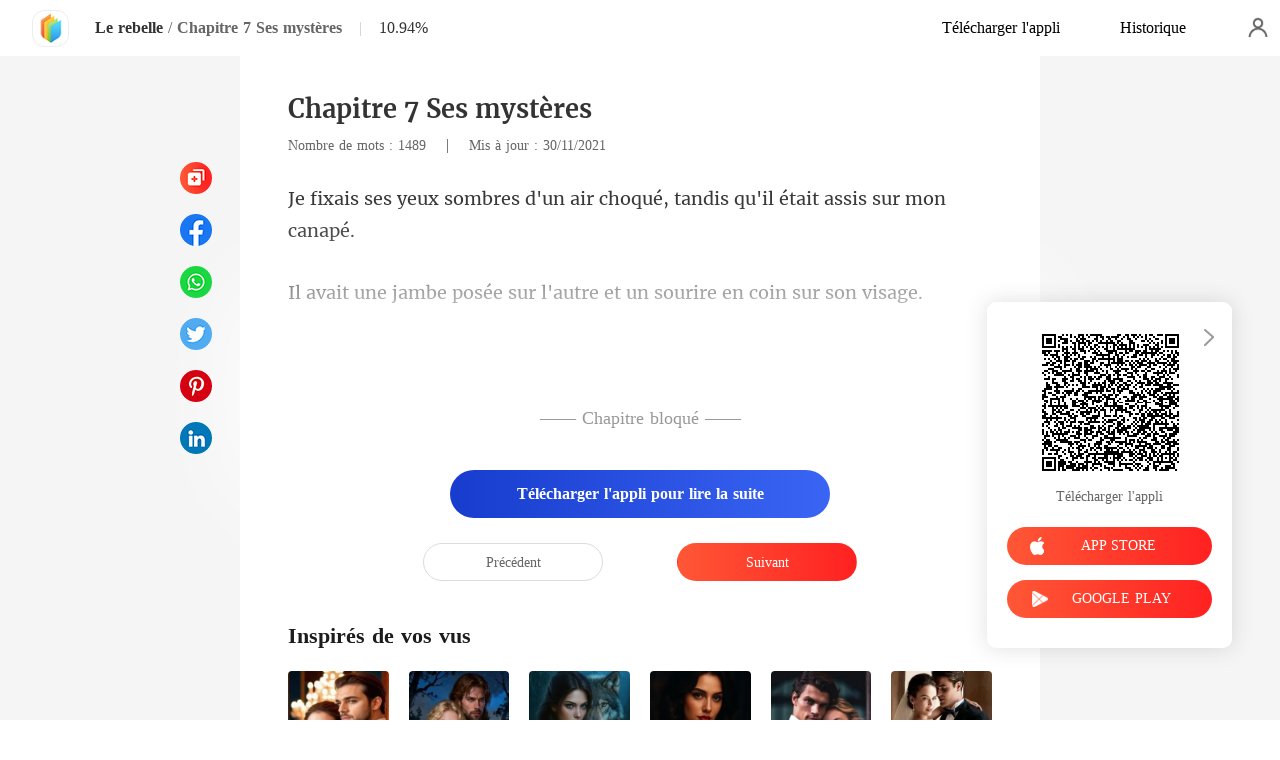

--- FILE ---
content_type: text/html; charset=utf-8
request_url: https://www.kifflire.com/readBook/2512410/130903/Le-rebelle
body_size: 30421
content:
<!doctype html>
<html data-n-head-ssr lang="fr" dir="ltr" data-n-head="%7B%22lang%22:%7B%22ssr%22:%22fr%22%7D,%22dir%22:%7B%22ssr%22:%22ltr%22%7D%7D">
<head prefix="og: http://ogp.me/ns# fb: http://ogp.me/ns/fb#" data-n-head="%7B%22prefix%22:%7B%22ssr%22:%22og:%20http://ogp.me/ns#%20fb:%20http://ogp.me/ns/fb#%22%7D%7D">
    <meta http-equiv="Expires" content="0"/>
    <meta http-equiv="Pragma" content="no-cache"/>
    <meta http-equiv="Cache-control" content="no-cache"/>
    <meta http-equiv="Cache" content="no-cache"/>
    <meta  charset="utf-8"/><meta  name="viewport" content="width=device-width, initial-scale=1.0, maximum-scale=1.0, minimum-scale=1.0, user-scalable=no"/><meta  name="keywords" content=""/><meta  name="description" content="Lisez en ligne le Le rebelle Chapitre 7 Ses mystères de Suzangill sur Kifflire, raconte une histoire sur  : « Baisse les yeux », a-t-il dit avec une pointe d&#x27;avertissement dans son ton.

Elle n&#x27;a pas tressailli quand il l&#x27;empoignée à la gorge, au contraire, elle l&#x27;a fixé du regard avec un sourire"/><meta  property="og:locale" content="fr_FR"/><meta  property="og:type" content="book"/><meta  property="og:title" content="Le rebelle Chapitre 7 Ses mystères - Suzangill -  - Kifflire"/><meta  property="og:description" content="Lisez en ligne le Le rebelle Chapitre 7 Ses mystères de Suzangill sur Kifflire, raconte une histoire sur  : « Baisse les yeux », a-t-il dit avec une pointe d&#x27;avertissement dans son ton.

Elle n&#x27;a pas tressailli quand il l&#x27;empoignée à la gorge, au contraire, elle l&#x27;a fixé du regard avec un sourire"/><meta  property="og:url" content="https://www.kifflire.com/readBook/2512410/130903/Le-rebelle"/><meta  property="og:site_name" content="https://www.kifflire.com"/><meta  property="og:image" content="https://cos-frres.cdreader.com/site-410(new)/0/2512/coverbigger.jpg?v=d290a38700f689895cb6a4140c563057"/><meta  property="og:image:alt" content="Le rebelle"/><meta  property="og:book:author" content="Suzangill"/><meta  property="og:book:release_date" content="2021-11-24T17:42:27+00:00"/><meta  property="og:book:tag" content="Thriller"/><meta  property="og:book:tag" content="Mystère"/><meta  property="og:book:tag" content="Vengeance"/><meta  property="og:book:tag" content="Amour à froid"/><meta  property="og:book:tag" content="Têtu"/><meta  property="og:book:tag" content="Dominant"/><meta  property="og:book:tag" content="Narration multilinéaire"/><title>Le rebelle Chapitre 7 Ses mystères - Suzangill -  - Kifflire</title><link  rel="icon" type="image/x-icon" href="/favicon.ico"><link  rel="canonical" href="https://www.kifflire.com/readBook/2512410/130903/Le-rebelle"><link  rel="alternate" href="https://m.kifflire.com/readBook/2512410/130903/Le-rebelle" media="only screen and(max-width:640px)"><script  data-hid="gtm-script">if(!window._gtm_init){window._gtm_init=1;(function(w,n,d,m,e,p){w[d]=(w[d]==1||n[d]=='yes'||n[d]==1||n[m]==1||(w[e]&&w[e][p]&&w[e][p]()))?1:0})(window,navigator,'doNotTrack','msDoNotTrack','external','msTrackingProtectionEnabled');(function(w,d,s,l,x,y){w[x]={};w._gtm_inject=function(i){if(w.doNotTrack||w[x][i])return;w[x][i]=1;w[l]=w[l]||[];w[l].push({'gtm.start':new Date().getTime(),event:'gtm.js'});var f=d.getElementsByTagName(s)[0],j=d.createElement(s);j.async=true;j.src='https://www.googletagmanager.com/gtm.js?id='+i;f.parentNode.insertBefore(j,f);}})(window,document,'script','dataLayer','_gtm_ids','_gtm_inject')}</script><script  data-hid="google-tag-manager">!function(e,t,a,n,g){e[n]=e[n]||[],e[n].push({"gtm.start":(new Date).getTime(),event:"gtm.js"});var m=t.getElementsByTagName(a)[0],r=t.createElement(a);r.async=!0,r.src="https://www.googletagmanager.com/gtm.js?id=GTM-N5NTPC4",m.parentNode.insertBefore(r,m)}(window,document,"script","dataLayer")</script><script  data-hid="google-tag-manager-ldjson" type="application/ld+json">{"@context":"https://schema.org","@type":"WebSite","url":"https://www.kifflire.com","potentialAction":[{"@type":"SearchAction","target":"https://www.kifflire.com/searchHistory?keyword={search_term_string}","query-input":"required name=search_term_string"}]}</script><script  data-hid="google-tag-appinfo-ldjson" type="application/ld+json">{"@context":"https://schema.org","@type":"SoftwareApplication","name":"Kifflire","applicationCategory":"EntertainmentApplication","aggregateRating":{"@type":"AggregateRating","ratingValue":4.1,"ratingCount":17932},"offers":{"@type":"Offer","price":0}}</script><script  data-hid="ldjson-chapter-breadcrumb-schema" type="application/ld+json">{"@context":"https://schema.org","@type":"BreadcrumbList","itemListElement":[{"@type":"ListItem","position":1,"name":"Accueil","item":"https://www.kifflire.com"},{"@type":"ListItem","position":2,"name":"Loup-garou","item":"https://www.kifflire.com/Books/Femme/Loup-garou"},{"@type":"ListItem","position":3,"name":"Le rebelle","item":"https://www.kifflire.com/bookDetail/2512410/Loup-garou/Le-rebelle"},{"@type":"ListItem","position":4,"name":"Chapitre 7 Ses mystères","item":"https://www.kifflire.com/readBook/2512410/130903/Le-rebelle"}]}</script><script  data-hid="ldjson-chapter-schema" type="application/ld+json">{"@context":"https://schema.org","@type":["Article","Chapter"],"@id":"https://www.kifflire.com/readBook/2512410/130903/Le-rebelle","name":"Chapitre 7 Ses mystères","headline":"Chapitre 7 Ses mystères","pageStart":7,"pageEnd":7,"datePublished":"2021-11-30T00:07:00","inLanguage":"fr","author":{"@type":"Person","name":"Suzangill"},"url":"https://www.kifflire.com/readBook/2512410/130903/Le-rebelle","isPartOf":{"@id":"https://www.kifflire.com/bookDetail/2512410/Loup-garou/Le-rebelle","@type":"Book","author":{"@type":"Person","name":"Suzangill"},"name":"Le rebelle","publisher":{"@type":"Organization","name":"Kifflire","url":"https://www.kifflire.com"}}}</script><link rel="preload" href="/_cd/e901ef7.js" as="script"><link rel="preload" href="/_cd/6ae13ae.js" as="script"><link rel="preload" href="/_cd/css/d4d0a47.css" as="style"><link rel="preload" href="/_cd/495d969.js" as="script"><link rel="preload" href="/_cd/css/90cf23b.css" as="style"><link rel="preload" href="/_cd/f5e3704.js" as="script"><link rel="preload" href="/_cd/css/81a8590.css" as="style"><link rel="preload" href="/_cd/c56d02e.js" as="script"><link rel="preload" href="/_cd/dd4f731.js" as="script"><link rel="stylesheet" href="/_cd/css/d4d0a47.css"><link rel="stylesheet" href="/_cd/css/90cf23b.css"><link rel="stylesheet" href="/_cd/css/81a8590.css">
    <meta name="p:domain_verify" content="24323b0e8d340a5c250f0c29f8506daf"/>
    <script>var g_environment={ASPNETCORE_ENVIRONMENT:"pro",langenv:"fr"};!function(o){var e;if("function"==typeof define&&define.amd&&(define(o),e=!0),"object"==typeof exports&&(module.exports=o(),e=!0),!e){var i=window.Cookies,n=window.Cookies=o();n.noConflict=function(){return window.Cookies=i,n}}}((function(){function o(){for(var o=0,e={};o<arguments.length;o++){var i=arguments[o];for(var n in i)e[n]=i[n]}return e}function e(o){return o.replace(/(%[0-9A-Z]{2})+/g,decodeURIComponent)}return function i(n){function t(){}function c(e,i,c){if("undefined"!=typeof document){"number"==typeof(c=o({path:"/"},t.defaults,c)).expires&&(c.expires=new Date(1*new Date+864e5*c.expires)),c.expires=c.expires?c.expires.toUTCString():"";try{var r=JSON.stringify(i);/^[\{\[]/.test(r)&&(i=r)}catch(o){}i=n.write?n.write(i,e):encodeURIComponent(String(i)).replace(/%(23|24|26|2B|3A|3C|3E|3D|2F|3F|40|5B|5D|5E|60|7B|7D|7C)/g,decodeURIComponent),e=encodeURIComponent(String(e)).replace(/%(23|24|26|2B|5E|60|7C)/g,decodeURIComponent).replace(/[\(\)]/g,escape);var a="";for(var s in c)c[s]&&(a+="; "+s,!0!==c[s]&&(a+="="+c[s].split(";")[0]));return document.cookie=e+"="+i+a}}function r(o,i){if("undefined"!=typeof document){for(var t={},c=document.cookie?document.cookie.split("; "):[],r=0;r<c.length;r++){var a=c[r].split("="),s=a.slice(1).join("=");i||'"'!==s.charAt(0)||(s=s.slice(1,-1));try{var d=e(a[0]);if(s=(n.read||n)(s,d)||e(s),i)try{s=JSON.parse(s)}catch(o){}if(t[d]=s,o===d)break}catch(o){}}return o?t[o]:t}}return t.set=c,t.get=function(o){return r(o,!1)},t.getJSON=function(o){return r(o,!0)},t.remove=function(e,i){c(e,"",o(i,{expires:-1}))},t.defaults={},t.withConverter=i,t}((function(){}))})),Cookies.set("env",g_environment.ASPNETCORE_ENVIRONMENT),Cookies.set("lang",g_environment.langenv);var LANG=g_environment.langenv,ENV=g_environment.ASPNETCORE_ENVIRONMENT,ua="",ipad="",isIphone="",isAndroid="",isMobile="",hostList={ft:{pc:"www.cdreader.com",h5:"mob.cdreader.com"},en:{pc:"www.moboreader.com",h5:"m.moboreader.com"},sp:{pc:"www.manobook.com",h5:"m.manobook.com"},pt:{pc:"www.lera.mobi",h5:"m.lera.mobi"},fr:{pc:"www.kifflire.com",h5:"m.kifflire.com"},ru:{pc:"www.litradnovie.com",h5:"m.litradnovie.com"},jp:{pc:"www.soukainovel.com",h5:"m.soukainovel.com"},id:{pc:"www.bakisah.com",h5:"m.bakisah.com"},th:{pc:"www.meghabook.com",h5:"m.meghabook.com"}},FIRST_ZONE=["cdreader.com","moboreader.com","manobook.com","lera.mobi","kifflire.com","litradnovie.com","soukainovel.com","bakisah.com","meghabook.com"];try{if(isIphone=!(ipad=(ua=navigator.userAgent).match(/(iPad).*OS\s([\d_]+)/))&&ua.match(/(iPhone\sOS)\s([\d_]+)/),isAndroid=ua.match(/(Android)\s+([\d.]+)/),isMobile=isIphone||isAndroid,"micromessenger"==window.navigator.userAgent.toLowerCase().match(/MicroMessenger/i)){let o={win:!1,mac:!1},e=navigator.platform;o.win=0==e.indexOf("Win"),o.mac=0==e.indexOf("Mac"),isMobile=!(o.win||o.mac)}if(console.log("window.location.host",isMobile,isMobile?hostList[LANG].h5:hostList[LANG].pc,window.location.host),FIRST_ZONE.includes(window.location.host)){const o=isMobile?hostList[LANG].h5:hostList[LANG].pc,e=window.location.href.replace(window.location.host,o);window.location.href=e}if(isMobile&&-1===window.location.href.indexOf("client_proid")){let o=window.location.href,e=!1;(ENV.includes("dev")||ENV.includes("test")||ENV.includes("stage"))&&(window.location.href.includes("officialwebsitec1pc")&&(e=!0),o=window.location.href.replace("officialwebsitec1pc","officialwebsitec1mobile")),"pro"===ENV&&(window.location.href.includes(hostList[LANG].pc)&&(e=!0),o=window.location.href.replace(hostList[LANG].pc,hostList[LANG].h5)),-1===window.location.host.indexOf("192.168")&&e?window.location.href=o:console.log("url",o)}}catch(o){}var htmlDom=document.getElementsByTagName("html")[0];htmlDom.style.fontSize="100px",document.addEventListener("gesturestart",(function(o){o.preventDefault()}))</script>
</head>
<body >
<noscript  data-hid="gtm-noscript" data-pbody="true"></noscript><div data-server-rendered="true" id="__cd"><div class="loading-page" style="display:none;" data-v-73dd17ae><canvas id="canvas" data-v-73dd17ae></canvas></div><div id="__layout"><div oncopy="return false;" class="index read-container" data-v-19551836><div class="header" data-v-19551836><div class="header-box flex-ac-js" data-v-19551836><div class="left-box flex-ac" data-v-19551836><a href="/" target="_self" class="flex-ac-jc nuxt-link-active" data-v-19551836><img alt="img" src="/_cd/img/logo.5984071.png" class="logoImg" data-v-19551836></a> <a target="_blank" href="/bookDetail/2512410/Loup-garou/Le-rebelle" class="bookName underline ellipsis" data-v-19551836>Le rebelle</a> <span data-v-19551836> / </span> <span class="bookChapter ellipsis" data-v-19551836>Chapitre 7 Ses mystères</span> <span class="bookPercent-line" data-v-19551836>|</span> <span class="bookPercent" data-v-19551836>10.94%</span></div> <div class="right-box flex-ac" data-v-19551836><div class="header-item ellipsis" data-v-19551836>Télécharger l'appli</div> <div class="header-item ellipsis" data-v-19551836>
          Historique
        </div> <div class="user-box" data-v-19551836></div></div></div></div> <div style="height: 0.56rem" data-v-19551836></div> <!----> <div class="chapter" data-v-19551836><!----> <style data-v-19551836>
      p.HXCND::before{content: attr(Ox4uu)} p.HXCND::after{content: attr(co4JA)} p.EtyMN::before{content: attr(oWHp2)} p.EtyMN::after{content: attr(wXbIw)} p.GKC0z::before{content: attr(ePHVv)} p.GKC0z::after{content: attr(zil2P)} p.UXxGf::before{content: attr(KXSar)} p.UXxGf::after{content: attr(X5vLs)} p.qoi7e::before{content: attr(gQMES)} p.qoi7e::after{content: attr(HQ7OY)} 
    </style> <div class="chapter-msg lock-chapter" data-v-19551836><h2 class="chapter-name" data-v-19551836>Chapitre 7 Ses mystères</h2> <div data-v-19551836><span class="chapter-word" data-v-19551836>Nombre de mots : 1489 </span>
           |   
        <span class="chapter-time" data-v-19551836>Mis à jour : 30/11/2021</span></div> <div class="chapter-content lock-chapter" data-v-19551836><div data-v-19551836><p co4JA=" était assis sur mon canapé. " Ox4uu="Je fixais ses yeux sombres d" class="p_sj HXCND">'un air choqué, tandis qu'il</p><p xIoDU="" vz0vN="" class="p_sj IxPad"></p><p oWHp2="Il avait une jambe posée " wXbIw=" en coin sur son visage. " class="p_sj EtyMN">sur l'autre et un sourire</p><p lpnmv="" GGuaL="" class="p_sj gVGYT"></p><p zil2P=" le long de la colonne vertébrale. " ePHVv="Le simple fait de le voir assis ici" class="p_sj GKC0z"> et me regarder m'a fait frissonner</p><p LMcCM="" aoyRj="" class="p_sj tlAQF"></p><p KXSar="« Mais qu'est-ce qu" X5vLs="ment es-tu entré ? »" class="p_sj UXxGf">e tu fous ici ? Com</p><p oc7JW="" giNJy="" class="p_sj phguO"></p><p gQMES="Je l" HQ7OY=" deman" class="p_sj qoi7e">ui a</p></div></div> <!----> <div class="lock-content" data-v-19551836><!----> <!----> <div class="lock-title" data-v-19551836>
          —— Chapitre bloqué ——
        </div> <div class="lock-btn notLogin flex-ac-jc" data-v-19551836><div class="get-more" style="padding-top: 0" data-v-19551836>
            Télécharger l'appli pour lire la suite
          </div></div></div> <!----> <div class="flex-ac-jc" style="margin-top: 0.5rem" data-v-19551836><a href="/readBook/2512410/130860/Le-rebelle" class="chapter-btn active" data-v-19551836>
          Précédent
        </a> <div class="interval" data-v-19551836></div> <a href="/readBook/2512410/131075/Le-rebelle" class="chapter-btn active-btn" data-v-19551836>
          Suivant
        </a></div> <div class="like-box" data-v-19551836><h2 class="like-title" data-v-19551836>Inspirés de vos vus</h2> <div class="like-items flex" data-v-19551836><div class="like-item" data-v-19551836><a href="/bookDetail/19705410/Romance/Le-p%C3%A8re-inconnu-de-mes-jumeaux" data-v-19551836><div class="lazy-image book-img imgHover" data-v-7919aefc data-v-19551836><img src="https://cos-frres.cdreader.com/site-410(new)/0/19705/coverbig.jpg?v=cb09f6b4f230cf80ee3ef5d8e406a16f" alt="Le père inconnu de mes jumeaux " class="real-image" data-v-7919aefc> <div data-v-7919aefc></div></div> <h3 class="i-title ellipsis--l2" data-v-19551836>Le père inconnu de mes jumeaux </h3></a> <a target="_blank" href="/author/elma-126427031" class="i-classify" data-v-19551836>elma</a></div><div class="like-item" data-v-19551836><a href="/bookDetail/31030410/Loup-garou/Rejet%C3%A9-pour-lOm%C3%A9ga-Le-Regret-de-lAlpha" data-v-19551836><div class="lazy-image book-img imgHover" data-v-7919aefc data-v-19551836><img src="https://cos-frres.cdreader.com/site-410(new)/0/31030/coverbig.jpg?v=c585e9dcaa22216edbce3ff7fbbe1d57" alt="Rejeté pour l'Oméga : Le Regret de l'Alpha" class="real-image" data-v-7919aefc> <div data-v-7919aefc></div></div> <h3 class="i-title ellipsis--l2" data-v-19551836>Rejeté pour l'Oméga : Le Regret de l'Alpha</h3></a> <a target="_blank" href="/author/Rising-Star-42323696" class="i-classify" data-v-19551836>Rising Star</a></div><div class="like-item" data-v-19551836><a href="/bookDetail/28494410/Loup-garou/La-Louve-sans-Lune-rejet%C3%A9e-par-la-meute-d%C3%A9sir%C3%A9e-par-lAlpha" data-v-19551836><div class="lazy-image book-img imgHover" data-v-7919aefc data-v-19551836><img src="https://cos-frres.cdreader.com/site-410(new)/0/28494/coverbig.jpg?v=a225624c8b42d0994e55a2129daa11d8" alt="La Louve sans Lune : rejetée par la meute, désirée par l'Alpha" class="real-image" data-v-7919aefc> <div data-v-7919aefc></div></div> <h3 class="i-title ellipsis--l2" data-v-19551836>La Louve sans Lune : rejetée par la meute, désirée par l'Alpha</h3></a> <a target="_blank" href="/author/Canal-182756522" class="i-classify" data-v-19551836>Canal</a></div><div class="like-item" data-v-19551836><a href="/bookDetail/27548410/Romance/Lempire-de-lex-%C3%A9pouse" data-v-19551836><div class="lazy-image book-img imgHover" data-v-7919aefc data-v-19551836><img src="https://cos-frres.cdreader.com/site-410(new)/0/27548/coverbig.jpg?v=f41902396f2088403754b0d52cfa0285" alt="L'empire de l'ex-épouse" class="real-image" data-v-7919aefc> <div data-v-7919aefc></div></div> <h3 class="i-title ellipsis--l2" data-v-19551836>L'empire de l'ex-épouse</h3></a> <a target="_blank" href="/author/Smile-156154892" class="i-classify" data-v-19551836>Smile</a></div><div class="like-item" data-v-19551836><a href="/bookDetail/26253410/Moderne/Mon-ex-banale-est-d%C3%A9sormais-un-brillant-magnat" data-v-19551836><div class="lazy-image book-img imgHover" data-v-7919aefc data-v-19551836><img src="https://cos-frres.cdreader.com/site-410(new)/0/26253/coverbig.jpg?v=242e0394f1f8b62cab3945e0b8dc8949" alt="Mon ex banale est désormais un brillant magnat" class="real-image" data-v-7919aefc> <div data-v-7919aefc></div></div> <h3 class="i-title ellipsis--l2" data-v-19551836>Mon ex banale est désormais un brillant magnat</h3></a> <a target="_blank" href="/author/Princess-Of-Tides-42323696" class="i-classify" data-v-19551836>Princess Of Tides</a></div><div class="like-item" data-v-19551836><a href="/bookDetail/22960410/Milliardaire/Renaissance-Jai-%C3%A9pous%C3%A9-lennemi-de-mon-ex-mari" data-v-19551836><div class="lazy-image book-img imgHover" data-v-7919aefc data-v-19551836><img src="https://cos-frres.cdreader.com/site-410(new)/0/22960/coverbig.jpg?v=6f12c7528f568731dec2984b5554b46f" alt="Renaissance : J'ai épousé l'ennemi de mon ex-mari" class="real-image" data-v-7919aefc> <div data-v-7919aefc></div></div> <h3 class="i-title ellipsis--l2" data-v-19551836>Renaissance : J'ai épousé l'ennemi de mon ex-mari</h3></a> <a target="_blank" href="/author/PR-158578440" class="i-classify" data-v-19551836>PR</a></div></div></div></div></div> <div class="catalog" data-v-19551836><div class="catalogLoading flex-ac-jc" data-v-19551836><!----></div> <div class="catalog-header" data-v-19551836><img alt="img" src="[data-uri]" class="catalog-close" data-v-19551836> <h3 class="catalog-title" data-v-19551836>
        Table des matières
      </h3></div> <div class="catalog-list" data-v-19551836><a href="/readBook/2512410/130741/Le-rebelle" class="catalog-item" data-v-19551836>
        Chapitre 1 Un ordre injuste !
        <!----></a><a href="/readBook/2512410/130798/Le-rebelle" class="catalog-item" data-v-19551836>
        Chapitre 2 Rebel
        <!----></a><a href="/readBook/2512410/130805/Le-rebelle" class="catalog-item" data-v-19551836>
        Chapitre 3 Alpha
        <!----></a><a href="/readBook/2512410/130809/Le-rebelle" class="catalog-item" data-v-19551836>
        Chapitre 4 Le jour de leur rencontre
        <!----></a><a href="/readBook/2512410/130851/Le-rebelle" class="catalog-item" data-v-19551836>
        Chapitre 5 Défi
        <!----></a><a href="/readBook/2512410/130860/Le-rebelle" class="catalog-item" data-v-19551836>
        Chapitre 6 Jeux
        <div class="lock-img" data-v-19551836></div></a><a href="/readBook/2512410/130903/Le-rebelle" class="catalog-item active" data-v-19551836>
        Chapitre 7 Ses mystères
        <div class="lock-img" data-v-19551836></div></a><a href="/readBook/2512410/131075/Le-rebelle" class="catalog-item" data-v-19551836>
        Chapitre 8 Sa force
        <div class="lock-img" data-v-19551836></div></a><a href="/readBook/2512410/131105/Le-rebelle" class="catalog-item" data-v-19551836>
         Chapitre 9 Où est-il  
        <div class="lock-img" data-v-19551836></div></a><a href="/readBook/2512410/131115/Le-rebelle" class="catalog-item" data-v-19551836>
        Chapitre 10 L'attaque
        <div class="lock-img" data-v-19551836></div></a><a href="/readBook/2512410/133456/Le-rebelle" class="catalog-item" data-v-19551836>
        Chapitre 11 Tout faire pour la sauver
        <div class="lock-img" data-v-19551836></div></a><a href="/readBook/2512410/133490/Le-rebelle" class="catalog-item" data-v-19551836>
        Chapitre 12 Le caché
        <div class="lock-img" data-v-19551836></div></a><a href="/readBook/2512410/133869/Le-rebelle" class="catalog-item" data-v-19551836>
        Chapitre 13 Si proche
        <div class="lock-img" data-v-19551836></div></a><a href="/readBook/2512410/133911/Le-rebelle" class="catalog-item" data-v-19551836>
        Chapitre 14 La chaleur
        <div class="lock-img" data-v-19551836></div></a><a href="/readBook/2512410/133916/Le-rebelle" class="catalog-item" data-v-19551836>
        Chapitre 15 Le captif
        <div class="lock-img" data-v-19551836></div></a><a href="/readBook/2512410/134117/Le-rebelle" class="catalog-item" data-v-19551836>
        Chapitre 16 La déception
        <div class="lock-img" data-v-19551836></div></a><a href="/readBook/2512410/134122/Le-rebelle" class="catalog-item" data-v-19551836>
        Chapitre 17 La marque
        <div class="lock-img" data-v-19551836></div></a><a href="/readBook/2512410/134127/Le-rebelle" class="catalog-item" data-v-19551836>
        Chapitre 18 Le combat
        <div class="lock-img" data-v-19551836></div></a><a href="/readBook/2512410/134144/Le-rebelle" class="catalog-item" data-v-19551836>
         Chapitre 19 Un au revoir  
        <div class="lock-img" data-v-19551836></div></a><a href="/readBook/2512410/134160/Le-rebelle" class="catalog-item" data-v-19551836>
        Chapitre 20 Saravera
        <div class="lock-img" data-v-19551836></div></a><a href="/readBook/2512410/134163/Le-rebelle" class="catalog-item" data-v-19551836>
        Chapitre 21 Le Roi
        <div class="lock-img" data-v-19551836></div></a><a href="/readBook/2512410/135574/Le-rebelle" class="catalog-item" data-v-19551836>
        Chapitre 22 Le nouvelle liberté
        <div class="lock-img" data-v-19551836></div></a><a href="/readBook/2512410/135595/Le-rebelle" class="catalog-item" data-v-19551836>
        Chapitre 23 La douleur des regrets
        <div class="lock-img" data-v-19551836></div></a><a href="/readBook/2512410/135696/Le-rebelle" class="catalog-item" data-v-19551836>
        Chapitre 24 La menace
        <div class="lock-img" data-v-19551836></div></a><a href="/readBook/2512410/135726/Le-rebelle" class="catalog-item" data-v-19551836>
        Chapitre 25 Alpha Kane
        <div class="lock-img" data-v-19551836></div></a><a href="/readBook/2512410/135731/Le-rebelle" class="catalog-item" data-v-19551836>
         Chapitre 26 Accepté ou rejeté  
        <div class="lock-img" data-v-19551836></div></a><a href="/readBook/2512410/135970/Le-rebelle" class="catalog-item" data-v-19551836>
        Chapitre 27 Le méchant voyou
        <div class="lock-img" data-v-19551836></div></a><a href="/readBook/2512410/135987/Le-rebelle" class="catalog-item" data-v-19551836>
        Chapitre 28 La montée du Rebelle
        <div class="lock-img" data-v-19551836></div></a><a href="/readBook/2512410/135999/Le-rebelle" class="catalog-item" data-v-19551836>
        Chapitre 29 La chasse
        <div class="lock-img" data-v-19551836></div></a><a href="/readBook/2512410/136042/Le-rebelle" class="catalog-item" data-v-19551836>
        Chapitre 30 Ils se retrouvent
        <div class="lock-img" data-v-19551836></div></a><a href="/readBook/2512410/136055/Le-rebelle" class="catalog-item" data-v-19551836>
        Chapitre 31 Des compagnons !
        <div class="lock-img" data-v-19551836></div></a><a href="/readBook/2512410/136105/Le-rebelle" class="catalog-item" data-v-19551836>
        Chapitre 32 La jalousie
        <div class="lock-img" data-v-19551836></div></a><a href="/readBook/2512410/136115/Le-rebelle" class="catalog-item" data-v-19551836>
        Chapitre 33 Fatiguée
        <div class="lock-img" data-v-19551836></div></a><a href="/readBook/2512410/136137/Le-rebelle" class="catalog-item" data-v-19551836>
        Chapitre 34 La décision
        <div class="lock-img" data-v-19551836></div></a><a href="/readBook/2512410/136174/Le-rebelle" class="catalog-item" data-v-19551836>
        Chapitre 35 La fête (Première partie)
        <div class="lock-img" data-v-19551836></div></a><a href="/readBook/2512410/136179/Le-rebelle" class="catalog-item" data-v-19551836>
        Chapitre 36 La fête (deuxième partie)
        <div class="lock-img" data-v-19551836></div></a><a href="/readBook/2512410/136445/Le-rebelle" class="catalog-item" data-v-19551836>
        Chapitre 37 Son vrai visage
        <div class="lock-img" data-v-19551836></div></a><a href="/readBook/2512410/136471/Le-rebelle" class="catalog-item" data-v-19551836>
        Chapitre 38 Le désir d'ivresse
        <div class="lock-img" data-v-19551836></div></a><a href="/readBook/2512410/136491/Le-rebelle" class="catalog-item" data-v-19551836>
        Chapitre 39 Les mensonges
        <div class="lock-img" data-v-19551836></div></a><a href="/readBook/2512410/136503/Le-rebelle" class="catalog-item" data-v-19551836>
        Chapitre 40 Les mensonges (deuxième partie)
        <div class="lock-img" data-v-19551836></div></a><a href="/readBook/2512410/136601/Le-rebelle" class="catalog-item" data-v-19551836>
        Chapitre 41 Dévoilé 1 (première partie)
        <div class="lock-img" data-v-19551836></div></a><a href="/readBook/2512410/136613/Le-rebelle" class="catalog-item" data-v-19551836>
        Chapitre 42 Dévoilé (deuxième partie)
        <div class="lock-img" data-v-19551836></div></a><a href="/readBook/2512410/136850/Le-rebelle" class="catalog-item" data-v-19551836>
        Chapitre 43 La salle d'audience 1
        <div class="lock-img" data-v-19551836></div></a><a href="/readBook/2512410/136858/Le-rebelle" class="catalog-item" data-v-19551836>
        Chapitre 44 La salle d'audience (Deuxième partie)
        <div class="lock-img" data-v-19551836></div></a><a href="/readBook/2512410/136884/Le-rebelle" class="catalog-item" data-v-19551836>
        Chapitre 45 Le sommeil
        <div class="lock-img" data-v-19551836></div></a><a href="/readBook/2512410/136925/Le-rebelle" class="catalog-item" data-v-19551836>
        Chapitre 46 La consommation
        <div class="lock-img" data-v-19551836></div></a><a href="/readBook/2512410/136947/Le-rebelle" class="catalog-item" data-v-19551836>
        Chapitre 47 Le plan
        <div class="lock-img" data-v-19551836></div></a><a href="/readBook/2512410/137215/Le-rebelle" class="catalog-item" data-v-19551836>
        Chapitre 48 Le jour de punition
        <div class="lock-img" data-v-19551836></div></a><a href="/readBook/2512410/137396/Le-rebelle" class="catalog-item" data-v-19551836>
        Chapitre 49 La punition
        <div class="lock-img" data-v-19551836></div></a><a href="/readBook/2512410/137402/Le-rebelle" class="catalog-item" data-v-19551836>
        Chapitre 50 La force
        <div class="lock-img" data-v-19551836></div></a><a href="/readBook/2512410/137404/Le-rebelle" class="catalog-item" data-v-19551836>
        Chapitre 51 L'éveil (Première partie)
        <div class="lock-img" data-v-19551836></div></a><a href="/readBook/2512410/137405/Le-rebelle" class="catalog-item" data-v-19551836>
        Chapitre 52 Le réveil 2
        <div class="lock-img" data-v-19551836></div></a><a href="/readBook/2512410/137415/Le-rebelle" class="catalog-item" data-v-19551836>
        Chapitre 53 Le combat
        <div class="lock-img" data-v-19551836></div></a><a href="/readBook/2512410/137427/Le-rebelle" class="catalog-item" data-v-19551836>
        Chapitre 54 Le massacre
        <div class="lock-img" data-v-19551836></div></a><a href="/readBook/2512410/137944/Le-rebelle" class="catalog-item" data-v-19551836>
        Chapitre 55 Anara
        <div class="lock-img" data-v-19551836></div></a><a href="/readBook/2512410/137945/Le-rebelle" class="catalog-item" data-v-19551836>
         Chapitre 56 Trahis ou sauvés   (première partie)
        <div class="lock-img" data-v-19551836></div></a><a href="/readBook/2512410/137953/Le-rebelle" class="catalog-item" data-v-19551836>
         Chapitre 57 Trahis ou sauvés   (deuxième partie)
        <div class="lock-img" data-v-19551836></div></a><a href="/readBook/2512410/137957/Le-rebelle" class="catalog-item" data-v-19551836>
        Chapitre 58 La rébellion
        <div class="lock-img" data-v-19551836></div></a><a href="/readBook/2512410/137972/Le-rebelle" class="catalog-item" data-v-19551836>
        Chapitre 59 La fin (Première partie)
        <div class="lock-img" data-v-19551836></div></a><a href="/readBook/2512410/137973/Le-rebelle" class="catalog-item" data-v-19551836>
        Chapitre 60 La fin (partie 2)
        <div class="lock-img" data-v-19551836></div></a><a href="/readBook/2512410/137990/Le-rebelle" class="catalog-item" data-v-19551836>
        Chapitre 61 La Fin (Dernière partie)
        <div class="lock-img" data-v-19551836></div></a><a href="/readBook/2512410/138022/Le-rebelle" class="catalog-item" data-v-19551836>
        Chapitre 62 Épilogue
        <div class="lock-img" data-v-19551836></div></a><a href="/readBook/2512410/138069/Le-rebelle" class="catalog-item" data-v-19551836>
        Chapitre 63 Epilogue (dernière partie)
        <div class="lock-img" data-v-19551836></div></a><a href="/readBook/2512410/178312/Le-rebelle" class="catalog-item" data-v-19551836>
        Chapitre 64 Merci
        <div class="read-by-app-icon" data-v-19551836></div></a> <div style="height: 0.72rem" data-v-19551836></div></div> <div class="catalog-page" data-v-19551836><img alt="img" src="/_cd/img/left.497baff.png" class="next left" data-v-19551836> <div data-v-19551836><input type="text" value="1" class="pageNum" data-v-19551836>  /  1
      </div> <img alt="img" src="/_cd/img/right.438c2ee.png" class="prev right" data-v-19551836></div></div> <div class="slider-bar" data-v-19551836><a href="/readBook/2512410/130860/Le-rebelle" class="slider-item flex-ac-jc" data-v-19551836><span class="slider-item-top" data-v-19551836></span></a> <div class="slider-item flex-ac-jc" data-v-19551836><span class="slider-item-catalog" data-v-19551836></span></div> <a href="/readBook/2512410/131075/Le-rebelle" class="slider-item flex-ac-jc" data-v-19551836><span class="slider-item-bottom" data-v-19551836></span></a></div> <div class="download" style="right:48px;" data-v-36432a60 data-v-19551836><img src="[data-uri]" alt class="QRCode" data-v-36432a60> <div class="download-txt" data-v-36432a60>Télécharger l'appli</div> <div class="apple-btn btn isClick" data-v-36432a60><img src="[data-uri]" alt="icon" data-v-36432a60> <span data-v-36432a60>APP STORE</span></div> <div class="google-btn btn isClick" data-v-36432a60><img src="/_cd/img/google.469ce25.png" alt="icon" data-v-36432a60> <span data-v-36432a60>GOOGLE PLAY</span></div> <img src="[data-uri]" class="closeIcon" data-v-36432a60></div> <div class="pageLoading flex-ac-jc" style="display:none;" data-v-19551836><!----></div></div></div></div><script>window.__CD__=(function(a,b,c,d,e,f,g,h,i,j,k,l,m,n,o,p,q,r,s,t,u,v,w,x,y,z,A,B,C,D,E,F,G,H,I,J,K,L,M,N,O,P,Q,R,S,T,U,V,W,X,Y,Z,_,$,aa,ab,ac,ad,ae,af,ag,ah,ai,aj,ak,al,am,an,ao,ap,aq,ar,as,at,au,av,aw,ax,ay,az,aA,aB,aC,aD,aE,aF,aG,aH,aI,aJ,aK,aL,aM,aN,aO,aP,aQ,aR,aS,aT,aU,aV,aW,aX,aY,aZ,a_,a$,ba,bb,bc,bd,be,bf,bg,bh,bi,bj,bk,bl,bm,bn,bo,bp,bq,br,bs,bt,bu,bv,bw,bx,by,bz,bA,bB,bC,bD,bE,bF,bG,bH,bI,bJ,bK,bL,bM,bN,bO,bP,bQ,bR,bS,bT,bU,bV,bW,bX,bY,bZ,b_,b$,ca,cb,cc,cd,ce,cf,cg,ch,ci,cj,ck,cl,cm,cn,co,cp,cq,cr,cs,ct,cu,cv,cw,cx,cy,cz,cA,cB,cC,cD,cE,cF,cG,cH,cI,cJ,cK,cL,cM,cN,cO,cP,cQ,cR,cS,cT,cU,cV,cW,cX,cY,cZ,c_,c$,da,db,dc,dd,de,df,dg,dh,di,dj,dk,dl,dm,dn,do0,dp,dq,dr,ds,dt,du,dv,dw,dx,dy,dz,dA,dB,dC,dD,dE,dF,dG,dH,dI,dJ,dK,dL,dM,dN,dO,dP,dQ,dR,dS,dT,dU,dV,dW,dX,dY,dZ,d_,d$,ea,eb,ec,ed,ee,ef,eg,eh,ei,ej,ek,el,em,en,eo,ep,eq,er,es,et,eu,ev,ew,ex,ey,ez,eA,eB,eC,eD,eE,eF,eG,eH,eI,eJ,eK,eL,eM,eN,eO,eP,eQ,eR,eS,eT,eU,eV,eW,eX,eY,eZ,e_,e$,fa,fb,fc,fd,fe,ff,fg,fh,fi,fj,fk,fl,fm,fn,fo,fp,fq,fr,fs,ft,fu,fv,fw,fx,fy,fz,fA,fB,fC,fD,fE,fF,fG,fH,fI,fJ,fK,fL,fM,fN,fO,fP,fQ,fR,fS,fT,fU,fV,fW,fX,fY,fZ,f_,f$,ga,gb,gc,gd,ge,gf,gg,gh,gi,gj){aK.title=aL;aK.description="Lisez en ligne le Le rebelle Chapitre 7 Ses mystères de Suzangill sur Kifflire, raconte une histoire sur  : « Baisse les yeux », a-t-il dit avec une pointe d'avertissement dans son ton.\n\nElle n'a pas tressailli quand il l'empoignée à la gorge, au contraire, elle l'a fixé du regard avec un sourire narquois sur ses lèvres meurtries. Un geste de défi.\n\n« Soumets-toi ! », a-t-il grogné contre elle cette fois, frustré par sa capacité à l'énerver au point de vouloir la blesser.\n\n« Beaucoup ont essayé à me faire soumettre, mais personne n'a réussi, mon compagnon. »\n\nLe mot compagnon sonnait comme une moquerie, lui faisant resserrer légèrement sa prise sur son cou.\n\n« Je ne suis pas comme les autres Vera. Je suis ton compagnon. Ton supérieur. Soumets-toi maintenant ! »\n\n« Tu peux toujours essayer. Mais n'oublie pas, tu n'y arriveras jamais. »\n\nIl pouvait la terminer avec juste un peu plus de pression sur son cou, après tout c'était le sort de beaucoup d'autres qui ont osé le défier, mais quelque chose dans ses yeux l'arrêtait.\n\nIl voulait éteindre ce feu dans ces yeux, les voir retourner au blanc alors qu'il s'enfonçait en elle, les voir le supplier à continuer alors qu'il la niait.\n\nIl voulait qu'elle se soumette à lui à tous égards. Corps et âme à la fois. Il voulait être son protecteur, son bourreau, son dominant, son amant et son compagnon. Tout !\n\nMais il ne savait pas que sa compagne n'était pas une Luna ordinaire qui se soumettrait joyeusement aux caprices et aux besoins de son compagnon.\n\nElle était le personnage mystérieux qu'on appellait tous « le rebelle ». Le protecteur mystère du bien et sauveur des femmes et celui qui rend justice à l'inégalité créée par les hommes.\nSi seulement ils savaient qu'il était une femme.\n.................................................................. ..\n";aK.keyWord=d;aM.isSpeedSowing=b;aM.dayUpdate=a;aM.bookId=2512410;aM.mainBookId=a;aM.bookName=aN;aM.authorId=U;aM.authorName=aO;aM.imgUrl="https:\u002F\u002Fcos-frres.cdreader.com\u002Fsite-410(new)\u002F0\u002F2512\u002Fcoverbig.jpg?v=d290a38700f689895cb6a4140c563057";aM.introduce="« Baisse les yeux », a-t-il dit avec une pointe d'avertissement dans son ton.\n\nElle n'a pas tressailli quand il l'empoignée à la gorge, au contraire, elle l'a fixé du regard avec un sourire narquois sur ses lèvres meurtries. Un geste de défi.\n\n« Soumets-toi ! », a-t-il grogné contre elle cette fois, frustré par sa capacité à l'énerver au point de vouloir la blesser.\n\n« Beaucoup ont essayé à me faire soumettre, mais personne n'a réussi, mon compagnon. »\n\nLe mot compagnon sonnait comme une moquerie, lui faisant resserrer légèrement sa prise sur son cou.\n\n« Je ne suis pas comme les autres Vera. Je suis ton compagnon. Ton supérieur. Soumets-toi maintenant ! »\n\n« Tu peux toujours essayer. Mais n'oublie pas, tu n'y arriveras jamais. »\n\nIl pouvait la terminer avec juste un peu plus de pression sur son cou, après tout c'était le sort de beaucoup d'autres qui ont osé le défier, mais quelque chose dans ses yeux l'arrêtait.\n\nIl voulait éteindre ce feu dans ces yeux, les voir retourner au blanc alors qu'il s'enfonçait en elle, les voir le supplier à continuer alors qu'il la niait.\n\nIl voulait qu'elle se soumette à lui à tous égards. Corps et âme à la fois. Il voulait être son protecteur, son bourreau, son dominant, son amant et son compagnon. Tout !\n\nMais il ne savait pas que sa compagne n'était pas une Luna ordinaire qui se soumettrait joyeusement aux caprices et aux besoins de son compagnon.\n\nElle était le personnage mystérieux qu'on appellait tous « le rebelle ». Le protecteur mystère du bien et sauveur des femmes et celui qui rend justice à l'inégalité créée par les hommes.\nSi seulement ils savaient qu'il était une femme.\n.................................................................. ..\n";aM.readerNum=602114;aM.updateChapter="0967 Chapitre 64 Merci";aM.updatetime="07-11 17:24";aM.chapterNum=aP;aM.chapterName=aQ;aM.cName=f;aM.site="Non classé";aM.bookLength="127643";aM.bookStar="4.9";aM.cid=V;aM.buildTime="2021-11-24T17:42:27";aM.viewedBooks=[{bookId:31303410,imgUrl:"https:\u002F\u002Fcos-frres.cdreader.com\u002Fsite-410(new)\u002F0\u002F31303\u002Fcoverorgin.jpg?v=1aeebdb582258f84f44f5e1c5e273703",bookName:"Luna Abandonnée : Désormais Intouchable",genre:f,viewedPer:"74.7% des lecteurs",authorName:aR},{bookId:28211410,imgUrl:"https:\u002F\u002Fcos-frres.cdreader.com\u002Fsite-410(new)\u002F0\u002F28211\u002Fcoverorgin.jpg?v=9cc1530592cb07c223152b07b3c99453",bookName:"Ma sœur m'a volé mon compagnon, et je l'ai laissé faire",genre:f,viewedPer:"75.9% des lecteurs",authorName:aR},{bookId:28126410,imgUrl:"https:\u002F\u002Fcos-frres.cdreader.com\u002Fsite-410(new)\u002F0\u002F28126\u002Fcoverorgin.jpg?v=00e7e1ba6110cd8018e51b18642a6944",bookName:"Les regrets de l'Alpha dominateur",genre:f,viewedPer:"76.9% des lecteurs",authorName:"Thalia Frost"},{bookId:21402410,imgUrl:"https:\u002F\u002Fcos-frres.cdreader.com\u002Fsite-410(new)\u002F0\u002F21402\u002Fcoverorgin.jpg?v=72bf1fa8150507db06457d44231eb4d8",bookName:"L'alpha tout-puissant reconquiert sa compagne",genre:f,viewedPer:"76.1% des lecteurs",authorName:"Gerek Maheras"},{bookId:31815410,imgUrl:"https:\u002F\u002Fcos-frres.cdreader.com\u002Fsite-410(new)\u002F0\u002F31815\u002Fcoverorgin.jpg?v=2d425ed667e888427251ea2eec5dd24e",bookName:"La vengeance silencieuse d'une mère louve",genre:f,viewedPer:"73.2% des lecteurs",authorName:Y},{bookId:26150410,imgUrl:"https:\u002F\u002Fcos-frres.cdreader.com\u002Fsite-410(new)\u002F0\u002F26150\u002Fcoverorgin.jpg?v=22532312abb581bb0af87ccc4a8b6038",bookName:"Derrière le rejet, le secret d'une grossesse interdite",genre:f,viewedPer:"75.3% des lecteurs",authorName:Y}];aM.url=d;aM.bookStat=b;aM.channelStr="女频";aM.lastReadChapterID=a;aM.lastReadChapterName=c;aM.isAutomatic=b;aM.isFull="已完本";aM.roles=c;aM.seriesID=c;aM.tag=[$,q,l,aa,ab,ac,ad];aM.tagList=[{id:287410,tag:$},{id:aF,tag:q},{id:X,tag:l},{id:347410,tag:aa},{id:459410,tag:ab},{id:475410,tag:ac},{id:479410,tag:ad}];aM.updateNum=a;aT.Author=aU;aT.Bonus_001=aV;aT.Completion_Bonus_001=aW;aT.Excellence_BONUS_01=aX;aT.Excellence_Bonus_001=aY;aT.FAQ_0111=aZ;aT.FullEditor=a_;aT.H5_EditorRecom=a$;aT.H5_GuessLike=ba;aT.H5_HotBestBook=bb;aT.H5_HotCoolBook=bc;aT.HotNewBook=bd;aT.Monthly_bonus_001=be;aT.Monthly_bonus_002=bf;aT.MostSold=bg;aT.NanPin=r;aT.NvPin=s;aT.PinDao=bh;aT.Prepayment_001=bi;aT.Prepayment_002=bj;aT.Prepayment_003=bk;aT.Signing_Bonus_001=bl;aT.TOP=bm;aT.TOP_UP_NOW=t;aT.Toprated=bn;aT.UNLOCK_CHAPTERS_IN_BULK=bo;aT.Updated=bp;aT.about=bq;aT.all=br;aT.all_the_following_chapters=bs;aT.authorWelfare=bt;aT.author_fogetsuccess_one=bu;aT.author_fogetsuccess_two=bv;aT.auto_unlock=bw;aT.balance=bx;aT.be_author=by;aT.bonus_0116=bz;aT.bonus_0117=bA;aT.bonus_0118=bB;aT.bookList=u;aT.book_review=bC;aT.booklist=u;aT.booklist_recommend=bD;aT.buy_success=bE;aT.cancel=bF;aT.chap_day=bG;aT.chapter=bH;aT.chapterEnd=bI;aT.chapter_num=bJ;aT.charts=v;aT.checkEmailTip=bK;aT.check_email=bL;aT.check_email_tip=bM;aT.clear_all=bN;aT.clear_allHistory=bO;aT.clear_all_his=bP;aT.clicks=bQ;aT.coin=bR;aT.coins=w;aT.coins1=w;aT.coins_freecoin=bS;aT.comment=bT;aT.completed=bU;aT.completedadventure=bV;aT.completedadventure1=bW;aT.completedantigo=d;aT.completedantigo1=d;aT.completedbillionaire=bX;aT.completedbillionaire1=bY;aT.completedbookh1=bZ;aT.completedbottom=b_;aT.completedbottom1=b$;aT.completedfantasy=ca;aT.completedfantasy1=cb;aT.completedgame=d;aT.completedgame1=d;aT.completedhistoria=d;aT.completedhistoria1=d;aT.completedlgbt=cc;aT.completedlgbt1=cd;aT.completedmodern=ce;aT.completedmodern1=cf;aT.completedreborn=d;aT.completedreborn1=d;aT.completedromance=cg;aT.completedromance1=ch;aT.completedrussialove=d;aT.completedrussialove1=d;aT.completedsf=d;aT.completedsf1=d;aT.completedsuspense=d;aT.completedsuspense1=d;aT.completedwerewolf=ci;aT.completedwerewolf1=cj;aT.completedwu=d;aT.completedwu1=d;aT.completedyoung=ck;aT.completedyoung1=cl;aT.conditions_of_service=cm;aT.contact_us=cn;aT.contents=co;aT.continue_reading=cp;aT.cookiespopup=d;aT.copy_tip=cq;aT.copy_title=cr;aT.copyright_entryload=cs;aT.copyright_entryload2=h;aT.cost=ct;aT.cost1=cu;aT.create=cv;aT.create_account=i;aT.create_account1=i;aT.create_account2=i;aT.create_value=cw;aT.daily=cx;aT.daily_ranking=cy;aT.del_his_succ=cz;aT.detail_drama_title=cA;aT.down_tip=cB;aT.download_APP=x;aT.download_book=cC;aT.download_privilege_tip=cD;aT.download_tip=cE;aT.edit_profile=cF;aT.email=cG;aT.email_resend=cH;aT.email_send_success=cI;aT.female=s;aT.for_authors=cJ;aT.forgot_password=cK;aT.freeOnApp=cL;aT.free_coins=cM;aT.free_h2=cN;aT.free_title=cO;aT.free_title_2=cP;aT.gender=cQ;aT.genre=v;aT.genre1=cR;aT.genreH1title=cS;aT.get_APP=x;aT.have_login=cT;aT.help=y;aT.history=h;aT.home=ag;aT.hot=cU;aT.hotArticleTitle=cV;aT.hot_seo_desc=cW;aT.hot_seo_keyword=cX;aT.hot_seo_title=cY;aT.hot_tag=cZ;aT.hot_tag_list=c_;aT["hotsearch-downloadbutton"]=c$;aT["hotsearch-page-description"]=da;aT["hotsearch-popular-title"]=j;aT.hotsearchcall=db;aT.interested=dc;aT.interview=dd;aT.join_now=de;aT.join_us=df;aT.language=dg;aT.language_settings=dh;aT.latestArticleTitle=di;aT.latest_release1=z;aT.latest_update=dj;aT.legal=dk;aT.link=dl;aT.locked_chapter=dm;aT.log_into=dn;aT.log_out=do0;aT.login_in=A;aT.login_now=dp;aT.loosing_text=dq;aT.male=r;aT.menu=dr;aT.monthly=ds;aT.more=dt;aT.more_articles=du;aT.more_privileged_chapters=B;aT.more_privileged_chapters1=B;aT.more_tag=dv;aT.most_read=j;aT.most_sold=C;aT.most_tipped=dw;aT.my_center=dx;aT.new=dy;aT.new_notable=dz;aT.next=dA;aT.nickname=dB;aT.noMore=dC;aT.no_book=dD;aT.no_bookDetail=dE;aT.no_free_coins=k;aT.no_history=dF;aT.no_more_result=dG;aT.no_record_of_purchase_history=k;aT.no_record_of_top_up=k;aT.no_results_search=dH;aT.onLoading=dI;aT.ongoing=dJ;aT.open=dK;aT.openTip=dL;aT.or=dM;aT.otherWorks=dN;aT.otherWorksV2=dO;aT.other_readers=dP;aT.password=dQ;aT.play=dR;aT.present_no_money=dS;aT.press=dT;aT.press_h1_1=dU;aT.press_h1_2=D;aT.press_h1_3=dV;aT.press_h1_4=E;aT.press_h1_5=dW;aT.press_news=dX;aT.press_title_1=dY;aT.press_title_2=D;aT.press_title_3=dZ;aT.press_title_4=y;aT.press_title_5=F;aT.pressidtitle=d_;aT.previous=d$;aT.price=ea;aT.privacy_policy=eb;aT.proceed=d;aT.protagonist=ec;aT.pulling_text=ed;aT.qa_haveanswer=ee;aT.qa_keyword=ef;aT.qa_tlq_title=eg;aT.qa_tmb=eh;aT.qa_trq_title=ei;aT.qa_tvt_title=ej;aT.qa_ymwtk_title=ek;aT.qag_description=el;aT.qag_keyword=em;aT.qag_title=en;aT.rather_not_say=eo;aT.read_more=ep;aT.read_now=eq;aT.read_now1=er;aT.reading=h;aT.reg_succeed=es;aT.related_searches=et;aT.released_on=z;aT.reset_password=eu;aT.reset_tips=ev;aT.resource=ew;aT.right_email=ex;aT.sales=C;aT.save=ey;aT.search=ez;aT.search_history=eA;aT.search_result=eB;aT.search_result_hot=eC;aT.search_result_hot_2=eD;aT.search_result_hot_3=eE;aT.send_reset_link=eF;aT.send_tip=eG;aT.shareto=eH;aT.shortstorytitle=F;aT.sign=eI;aT.sign_in_with_facebook=eJ;aT.sign_in_with_google=eK;aT.sneak_preview=eL;aT.status=eM;aT.tags=eN;aT.tagsName=eO;aT.title_facebook=ae;aT.title_twitter=af;aT.to_app_see_more=eP;aT.today=eQ;aT.today_at=eR;aT.top_up=G;aT.top_up1=G;aT.top_up_record=eS;aT.top_up_via_App=eT;aT.top_up_via_website=eU;aT.trending=j;aT.unlock_chapters_in_bulk=eV;aT.unlock_this_chapter=t;aT.unlock_toast=eW;aT.unlocked_chapters=H;aT["unlocked_chapters-2"]=H;aT.upload_profile_photo=eX;aT.user_login_1=A;aT.verification_succeed=eY;aT.via_app_store=eZ;aT.via_google_paly=e_;aT.views=e$;aT.wallet=fa;aT.weekly=fb;aT.word_count=fc;aT.you_might_like=fd;aT.zzfl1=fe;aT.zzfl10=ff;aT.zzfl11=fg;aT.zzfl2=fh;aT.zzfl3=fi;aT.zzfl4=fj;aT.zzfl5=fk;aT.zzfl6=fl;aT.zzfl7=fm;aT.zzfl8=fn;aT.zzfl9=E;aT.zzfl_910_1=d;aT.zzfl_910_2=d;fo[0]={chapterId:130741,serialNumber:I,nextChapterId:a,nextChapterName:c,nextIsVip:b,prevChapterId:a,prevChapterName:c,prevIsVip:b,hasBuy:b,nextHasBuy:b,prevHasBuy:b,content:c,firstContent:d,lastContent:d,readPersion:a,isNeedLogin:b,canBuy:b,chapterName:aQ,updateTime:"2021-11-24T00:07:00",isVip:b,coin:a,lastChapterIndex:a,nextChapterIndex:a,currentChapterIndex:a,length:a,lockType:a,money:a,giftMoney:a,need:a,isMoneyEnough:b,isReadByApp:b};fo[1]={chapterId:130798,serialNumber:fp,nextChapterId:a,nextChapterName:c,nextIsVip:b,prevChapterId:a,prevChapterName:c,prevIsVip:b,hasBuy:b,nextHasBuy:b,prevHasBuy:b,content:c,firstContent:d,lastContent:d,readPersion:a,isNeedLogin:b,canBuy:b,chapterName:"0000 Chapitre 2 Rebel",updateTime:"2021-11-25T00:07:00",isVip:b,coin:a,lastChapterIndex:a,nextChapterIndex:a,currentChapterIndex:I,length:a,lockType:a,money:a,giftMoney:a,need:a,isMoneyEnough:b,isReadByApp:b};fo[2]={chapterId:130805,serialNumber:fq,nextChapterId:a,nextChapterName:c,nextIsVip:b,prevChapterId:a,prevChapterName:c,prevIsVip:b,hasBuy:b,nextHasBuy:b,prevHasBuy:b,content:c,firstContent:d,lastContent:d,readPersion:a,isNeedLogin:b,canBuy:b,chapterName:"0000 Chapitre 3 Alpha",updateTime:"2021-11-26T00:07:00",isVip:b,coin:a,lastChapterIndex:a,nextChapterIndex:a,currentChapterIndex:fp,length:a,lockType:a,money:a,giftMoney:a,need:a,isMoneyEnough:b,isReadByApp:b};fo[3]={chapterId:130809,serialNumber:fr,nextChapterId:a,nextChapterName:c,nextIsVip:b,prevChapterId:a,prevChapterName:c,prevIsVip:b,hasBuy:b,nextHasBuy:b,prevHasBuy:b,content:c,firstContent:d,lastContent:d,readPersion:a,isNeedLogin:b,canBuy:b,chapterName:"0000 Chapitre 4 Le jour de leur rencontre",updateTime:"2021-11-27T00:07:00",isVip:b,coin:a,lastChapterIndex:a,nextChapterIndex:a,currentChapterIndex:fq,length:a,lockType:a,money:a,giftMoney:a,need:a,isMoneyEnough:b,isReadByApp:b};fo[4]={chapterId:130851,serialNumber:fs,nextChapterId:a,nextChapterName:c,nextIsVip:b,prevChapterId:a,prevChapterName:c,prevIsVip:b,hasBuy:b,nextHasBuy:b,prevHasBuy:b,content:c,firstContent:d,lastContent:d,readPersion:a,isNeedLogin:b,canBuy:b,chapterName:"0000 Chapitre 5 Défi",updateTime:"2021-11-28T00:07:00",isVip:b,coin:a,lastChapterIndex:a,nextChapterIndex:a,currentChapterIndex:fr,length:a,lockType:a,money:a,giftMoney:a,need:a,isMoneyEnough:b,isReadByApp:b};fo[5]={chapterId:ft,serialNumber:ah,nextChapterId:a,nextChapterName:c,nextIsVip:b,prevChapterId:a,prevChapterName:c,prevIsVip:b,hasBuy:b,nextHasBuy:b,prevHasBuy:b,content:c,firstContent:d,lastContent:d,readPersion:a,isNeedLogin:b,canBuy:b,chapterName:fu,updateTime:"2021-11-29T00:07:00",isVip:e,coin:m,lastChapterIndex:a,nextChapterIndex:a,currentChapterIndex:fs,length:a,lockType:a,money:a,giftMoney:a,need:a,isMoneyEnough:b,isReadByApp:b};fo[6]={chapterId:fv,serialNumber:ai,nextChapterId:a,nextChapterName:c,nextIsVip:b,prevChapterId:a,prevChapterName:c,prevIsVip:b,hasBuy:b,nextHasBuy:b,prevHasBuy:b,content:c,firstContent:d,lastContent:d,readPersion:a,isNeedLogin:b,canBuy:b,chapterName:fw,updateTime:fx,isVip:e,coin:n,lastChapterIndex:a,nextChapterIndex:a,currentChapterIndex:ah,length:a,lockType:a,money:a,giftMoney:a,need:a,isMoneyEnough:b,isReadByApp:b};fo[7]={chapterId:fy,serialNumber:fz,nextChapterId:a,nextChapterName:c,nextIsVip:b,prevChapterId:a,prevChapterName:c,prevIsVip:b,hasBuy:b,nextHasBuy:b,prevHasBuy:b,content:c,firstContent:d,lastContent:d,readPersion:a,isNeedLogin:b,canBuy:b,chapterName:fA,updateTime:"2021-12-01T00:07:00",isVip:e,coin:aj,lastChapterIndex:a,nextChapterIndex:a,currentChapterIndex:ai,length:a,lockType:a,money:a,giftMoney:a,need:a,isMoneyEnough:b,isReadByApp:b};fo[8]={chapterId:131105,serialNumber:fB,nextChapterId:a,nextChapterName:c,nextIsVip:b,prevChapterId:a,prevChapterName:c,prevIsVip:b,hasBuy:b,nextHasBuy:b,prevHasBuy:b,content:c,firstContent:d,lastContent:d,readPersion:a,isNeedLogin:b,canBuy:b,chapterName:"0000  Chapitre 9 Où est-il  ",updateTime:"2021-12-02T00:07:00",isVip:e,coin:ak,lastChapterIndex:a,nextChapterIndex:a,currentChapterIndex:fz,length:a,lockType:a,money:a,giftMoney:a,need:a,isMoneyEnough:b,isReadByApp:b};fo[9]={chapterId:131115,serialNumber:fC,nextChapterId:a,nextChapterName:c,nextIsVip:b,prevChapterId:a,prevChapterName:c,prevIsVip:b,hasBuy:b,nextHasBuy:b,prevHasBuy:b,content:c,firstContent:d,lastContent:d,readPersion:a,isNeedLogin:b,canBuy:b,chapterName:"0000 Chapitre 10 L'attaque",updateTime:"2021-12-03T00:07:00",isVip:e,coin:n,lastChapterIndex:a,nextChapterIndex:a,currentChapterIndex:fB,length:a,lockType:a,money:a,giftMoney:a,need:a,isMoneyEnough:b,isReadByApp:b};fo[10]={chapterId:133456,serialNumber:fD,nextChapterId:a,nextChapterName:c,nextIsVip:b,prevChapterId:a,prevChapterName:c,prevIsVip:b,hasBuy:b,nextHasBuy:b,prevHasBuy:b,content:c,firstContent:d,lastContent:d,readPersion:a,isNeedLogin:b,canBuy:b,chapterName:"0000 Chapitre 11 Tout faire pour la sauver",updateTime:"2021-12-04T00:07:00",isVip:e,coin:72,lastChapterIndex:a,nextChapterIndex:a,currentChapterIndex:fC,length:a,lockType:a,money:a,giftMoney:a,need:a,isMoneyEnough:b,isReadByApp:e};fo[11]={chapterId:133490,serialNumber:fE,nextChapterId:a,nextChapterName:c,nextIsVip:b,prevChapterId:a,prevChapterName:c,prevIsVip:b,hasBuy:b,nextHasBuy:b,prevHasBuy:b,content:c,firstContent:d,lastContent:d,readPersion:a,isNeedLogin:b,canBuy:b,chapterName:"0000 Chapitre 12 Le caché",updateTime:"2021-12-05T00:07:00",isVip:e,coin:J,lastChapterIndex:a,nextChapterIndex:a,currentChapterIndex:fD,length:a,lockType:a,money:a,giftMoney:a,need:a,isMoneyEnough:b,isReadByApp:e};fo[12]={chapterId:133869,serialNumber:fF,nextChapterId:a,nextChapterName:c,nextIsVip:b,prevChapterId:a,prevChapterName:c,prevIsVip:b,hasBuy:b,nextHasBuy:b,prevHasBuy:b,content:c,firstContent:d,lastContent:d,readPersion:a,isNeedLogin:b,canBuy:b,chapterName:"0000 Chapitre 13 Si proche",updateTime:"2021-12-06T00:07:00",isVip:e,coin:82,lastChapterIndex:a,nextChapterIndex:a,currentChapterIndex:fE,length:a,lockType:a,money:a,giftMoney:a,need:a,isMoneyEnough:b,isReadByApp:e};fo[13]={chapterId:133911,serialNumber:fG,nextChapterId:a,nextChapterName:c,nextIsVip:b,prevChapterId:a,prevChapterName:c,prevIsVip:b,hasBuy:b,nextHasBuy:b,prevHasBuy:b,content:c,firstContent:d,lastContent:d,readPersion:a,isNeedLogin:b,canBuy:b,chapterName:"0000 Chapitre 14 La chaleur",updateTime:"2021-12-07T00:07:00",isVip:e,coin:K,lastChapterIndex:a,nextChapterIndex:a,currentChapterIndex:fF,length:a,lockType:a,money:a,giftMoney:a,need:a,isMoneyEnough:b,isReadByApp:e};fo[14]={chapterId:133916,serialNumber:fH,nextChapterId:a,nextChapterName:c,nextIsVip:b,prevChapterId:a,prevChapterName:c,prevIsVip:b,hasBuy:b,nextHasBuy:b,prevHasBuy:b,content:c,firstContent:d,lastContent:d,readPersion:a,isNeedLogin:b,canBuy:b,chapterName:"0000 Chapitre 15 Le captif",updateTime:"2021-12-08T00:07:00",isVip:e,coin:L,lastChapterIndex:a,nextChapterIndex:a,currentChapterIndex:fG,length:a,lockType:a,money:a,giftMoney:a,need:a,isMoneyEnough:b,isReadByApp:e};fo[15]={chapterId:134117,serialNumber:fI,nextChapterId:a,nextChapterName:c,nextIsVip:b,prevChapterId:a,prevChapterName:c,prevIsVip:b,hasBuy:b,nextHasBuy:b,prevHasBuy:b,content:c,firstContent:d,lastContent:d,readPersion:a,isNeedLogin:b,canBuy:b,chapterName:"0000 Chapitre 16 La déception",updateTime:"2021-12-09T00:07:00",isVip:e,coin:M,lastChapterIndex:a,nextChapterIndex:a,currentChapterIndex:fH,length:a,lockType:a,money:a,giftMoney:a,need:a,isMoneyEnough:b,isReadByApp:e};fo[16]={chapterId:134122,serialNumber:fJ,nextChapterId:a,nextChapterName:c,nextIsVip:b,prevChapterId:a,prevChapterName:c,prevIsVip:b,hasBuy:b,nextHasBuy:b,prevHasBuy:b,content:c,firstContent:d,lastContent:d,readPersion:a,isNeedLogin:b,canBuy:b,chapterName:"0000 Chapitre 17 La marque",updateTime:"2021-12-10T00:07:00",isVip:e,coin:al,lastChapterIndex:a,nextChapterIndex:a,currentChapterIndex:fI,length:a,lockType:a,money:a,giftMoney:a,need:a,isMoneyEnough:b,isReadByApp:e};fo[17]={chapterId:134127,serialNumber:fK,nextChapterId:a,nextChapterName:c,nextIsVip:b,prevChapterId:a,prevChapterName:c,prevIsVip:b,hasBuy:b,nextHasBuy:b,prevHasBuy:b,content:c,firstContent:d,lastContent:d,readPersion:a,isNeedLogin:b,canBuy:b,chapterName:"0000 Chapitre 18 Le combat",updateTime:"2021-12-11T00:07:00",isVip:e,coin:M,lastChapterIndex:a,nextChapterIndex:a,currentChapterIndex:fJ,length:a,lockType:a,money:a,giftMoney:a,need:a,isMoneyEnough:b,isReadByApp:e};fo[18]={chapterId:134144,serialNumber:fL,nextChapterId:a,nextChapterName:c,nextIsVip:b,prevChapterId:a,prevChapterName:c,prevIsVip:b,hasBuy:b,nextHasBuy:b,prevHasBuy:b,content:c,firstContent:d,lastContent:d,readPersion:a,isNeedLogin:b,canBuy:b,chapterName:"0000  Chapitre 19 Un au revoir  ",updateTime:"2021-12-12T00:07:00",isVip:e,coin:am,lastChapterIndex:a,nextChapterIndex:a,currentChapterIndex:fK,length:a,lockType:a,money:a,giftMoney:a,need:a,isMoneyEnough:b,isReadByApp:e};fo[19]={chapterId:134160,serialNumber:fM,nextChapterId:a,nextChapterName:c,nextIsVip:b,prevChapterId:a,prevChapterName:c,prevIsVip:b,hasBuy:b,nextHasBuy:b,prevHasBuy:b,content:c,firstContent:d,lastContent:d,readPersion:a,isNeedLogin:b,canBuy:b,chapterName:"0000 Chapitre 20 Saravera",updateTime:"2021-12-13T00:07:00",isVip:e,coin:an,lastChapterIndex:a,nextChapterIndex:a,currentChapterIndex:fL,length:a,lockType:a,money:a,giftMoney:a,need:a,isMoneyEnough:b,isReadByApp:e};fo[20]={chapterId:134163,serialNumber:fN,nextChapterId:a,nextChapterName:c,nextIsVip:b,prevChapterId:a,prevChapterName:c,prevIsVip:b,hasBuy:b,nextHasBuy:b,prevHasBuy:b,content:c,firstContent:d,lastContent:d,readPersion:a,isNeedLogin:b,canBuy:b,chapterName:"0000 Chapitre 21 Le Roi",updateTime:"2021-12-14T00:07:00",isVip:e,coin:N,lastChapterIndex:a,nextChapterIndex:a,currentChapterIndex:fM,length:a,lockType:a,money:a,giftMoney:a,need:a,isMoneyEnough:b,isReadByApp:e};fo[21]={chapterId:135574,serialNumber:fO,nextChapterId:a,nextChapterName:c,nextIsVip:b,prevChapterId:a,prevChapterName:c,prevIsVip:b,hasBuy:b,nextHasBuy:b,prevHasBuy:b,content:c,firstContent:d,lastContent:d,readPersion:a,isNeedLogin:b,canBuy:b,chapterName:"0000 Chapitre 22 Le nouvelle liberté",updateTime:"2021-12-15T00:07:00",isVip:e,coin:M,lastChapterIndex:a,nextChapterIndex:a,currentChapterIndex:fN,length:a,lockType:a,money:a,giftMoney:a,need:a,isMoneyEnough:b,isReadByApp:e};fo[22]={chapterId:135595,serialNumber:W,nextChapterId:a,nextChapterName:c,nextIsVip:b,prevChapterId:a,prevChapterName:c,prevIsVip:b,hasBuy:b,nextHasBuy:b,prevHasBuy:b,content:c,firstContent:d,lastContent:d,readPersion:a,isNeedLogin:b,canBuy:b,chapterName:"0000 Chapitre 23 La douleur des regrets",updateTime:"2021-12-16T00:07:00",isVip:e,coin:M,lastChapterIndex:a,nextChapterIndex:a,currentChapterIndex:fO,length:a,lockType:a,money:a,giftMoney:a,need:a,isMoneyEnough:b,isReadByApp:e};fo[23]={chapterId:135696,serialNumber:fP,nextChapterId:a,nextChapterName:c,nextIsVip:b,prevChapterId:a,prevChapterName:c,prevIsVip:b,hasBuy:b,nextHasBuy:b,prevHasBuy:b,content:c,firstContent:d,lastContent:d,readPersion:a,isNeedLogin:b,canBuy:b,chapterName:"0000 Chapitre 24 La menace",updateTime:"2021-12-17T00:07:00",isVip:e,coin:86,lastChapterIndex:a,nextChapterIndex:a,currentChapterIndex:W,length:a,lockType:a,money:a,giftMoney:a,need:a,isMoneyEnough:b,isReadByApp:e};fo[24]={chapterId:135726,serialNumber:fQ,nextChapterId:a,nextChapterName:c,nextIsVip:b,prevChapterId:a,prevChapterName:c,prevIsVip:b,hasBuy:b,nextHasBuy:b,prevHasBuy:b,content:c,firstContent:d,lastContent:d,readPersion:a,isNeedLogin:b,canBuy:b,chapterName:"0000 Chapitre 25 Alpha Kane",updateTime:"2021-12-18T00:07:00",isVip:e,coin:m,lastChapterIndex:a,nextChapterIndex:a,currentChapterIndex:fP,length:a,lockType:a,money:a,giftMoney:a,need:a,isMoneyEnough:b,isReadByApp:e};fo[25]={chapterId:135731,serialNumber:fR,nextChapterId:a,nextChapterName:c,nextIsVip:b,prevChapterId:a,prevChapterName:c,prevIsVip:b,hasBuy:b,nextHasBuy:b,prevHasBuy:b,content:c,firstContent:d,lastContent:d,readPersion:a,isNeedLogin:b,canBuy:b,chapterName:"0000  Chapitre 26 Accepté ou rejeté  ",updateTime:"2021-12-19T00:07:00",isVip:e,coin:O,lastChapterIndex:a,nextChapterIndex:a,currentChapterIndex:fQ,length:a,lockType:a,money:a,giftMoney:a,need:a,isMoneyEnough:b,isReadByApp:e};fo[26]={chapterId:135970,serialNumber:fS,nextChapterId:a,nextChapterName:c,nextIsVip:b,prevChapterId:a,prevChapterName:c,prevIsVip:b,hasBuy:b,nextHasBuy:b,prevHasBuy:b,content:c,firstContent:d,lastContent:d,readPersion:a,isNeedLogin:b,canBuy:b,chapterName:"0000 Chapitre 27 Le méchant voyou",updateTime:"2021-12-20T00:07:00",isVip:e,coin:P,lastChapterIndex:a,nextChapterIndex:a,currentChapterIndex:fR,length:a,lockType:a,money:a,giftMoney:a,need:a,isMoneyEnough:b,isReadByApp:e};fo[27]={chapterId:135987,serialNumber:ao,nextChapterId:a,nextChapterName:c,nextIsVip:b,prevChapterId:a,prevChapterName:c,prevIsVip:b,hasBuy:b,nextHasBuy:b,prevHasBuy:b,content:c,firstContent:d,lastContent:d,readPersion:a,isNeedLogin:b,canBuy:b,chapterName:"0000 Chapitre 28 La montée du Rebelle",updateTime:"2021-12-21T00:07:00",isVip:e,coin:O,lastChapterIndex:a,nextChapterIndex:a,currentChapterIndex:fS,length:a,lockType:a,money:a,giftMoney:a,need:a,isMoneyEnough:b,isReadByApp:e};fo[28]={chapterId:135999,serialNumber:fT,nextChapterId:a,nextChapterName:c,nextIsVip:b,prevChapterId:a,prevChapterName:c,prevIsVip:b,hasBuy:b,nextHasBuy:b,prevHasBuy:b,content:c,firstContent:d,lastContent:d,readPersion:a,isNeedLogin:b,canBuy:b,chapterName:"0000 Chapitre 29 La chasse",updateTime:"2021-12-22T00:07:00",isVip:e,coin:ap,lastChapterIndex:a,nextChapterIndex:a,currentChapterIndex:ao,length:a,lockType:a,money:a,giftMoney:a,need:a,isMoneyEnough:b,isReadByApp:e};fo[29]={chapterId:136042,serialNumber:fU,nextChapterId:a,nextChapterName:c,nextIsVip:b,prevChapterId:a,prevChapterName:c,prevIsVip:b,hasBuy:b,nextHasBuy:b,prevHasBuy:b,content:c,firstContent:d,lastContent:d,readPersion:a,isNeedLogin:b,canBuy:b,chapterName:"0000 Chapitre 30 Ils se retrouvent",updateTime:"2021-12-23T00:07:00",isVip:e,coin:O,lastChapterIndex:a,nextChapterIndex:a,currentChapterIndex:fT,length:a,lockType:a,money:a,giftMoney:a,need:a,isMoneyEnough:b,isReadByApp:e};fo[30]={chapterId:136055,serialNumber:fV,nextChapterId:a,nextChapterName:c,nextIsVip:b,prevChapterId:a,prevChapterName:c,prevIsVip:b,hasBuy:b,nextHasBuy:b,prevHasBuy:b,content:c,firstContent:d,lastContent:d,readPersion:a,isNeedLogin:b,canBuy:b,chapterName:"0000 Chapitre 31 Des compagnons !",updateTime:"2021-12-24T00:07:00",isVip:e,coin:73,lastChapterIndex:a,nextChapterIndex:a,currentChapterIndex:fU,length:a,lockType:a,money:a,giftMoney:a,need:a,isMoneyEnough:b,isReadByApp:e};fo[31]={chapterId:136105,serialNumber:aq,nextChapterId:a,nextChapterName:c,nextIsVip:b,prevChapterId:a,prevChapterName:c,prevIsVip:b,hasBuy:b,nextHasBuy:b,prevHasBuy:b,content:c,firstContent:d,lastContent:d,readPersion:a,isNeedLogin:b,canBuy:b,chapterName:"0000 Chapitre 32 La jalousie",updateTime:"2021-12-25T00:07:00",isVip:e,coin:98,lastChapterIndex:a,nextChapterIndex:a,currentChapterIndex:fV,length:a,lockType:a,money:a,giftMoney:a,need:a,isMoneyEnough:b,isReadByApp:e};fo[32]={chapterId:136115,serialNumber:ar,nextChapterId:a,nextChapterName:c,nextIsVip:b,prevChapterId:a,prevChapterName:c,prevIsVip:b,hasBuy:b,nextHasBuy:b,prevHasBuy:b,content:c,firstContent:d,lastContent:d,readPersion:a,isNeedLogin:b,canBuy:b,chapterName:"0000 Chapitre 33 Fatiguée",updateTime:"2021-12-26T00:07:00",isVip:e,coin:Q,lastChapterIndex:a,nextChapterIndex:a,currentChapterIndex:aq,length:a,lockType:a,money:a,giftMoney:a,need:a,isMoneyEnough:b,isReadByApp:e};fo[33]={chapterId:136137,serialNumber:fW,nextChapterId:a,nextChapterName:c,nextIsVip:b,prevChapterId:a,prevChapterName:c,prevIsVip:b,hasBuy:b,nextHasBuy:b,prevHasBuy:b,content:c,firstContent:d,lastContent:d,readPersion:a,isNeedLogin:b,canBuy:b,chapterName:"0000 Chapitre 34 La décision",updateTime:"2021-12-27T00:07:00",isVip:e,coin:88,lastChapterIndex:a,nextChapterIndex:a,currentChapterIndex:ar,length:a,lockType:a,money:a,giftMoney:a,need:a,isMoneyEnough:b,isReadByApp:e};fo[34]={chapterId:136174,serialNumber:fX,nextChapterId:a,nextChapterName:c,nextIsVip:b,prevChapterId:a,prevChapterName:c,prevIsVip:b,hasBuy:b,nextHasBuy:b,prevHasBuy:b,content:c,firstContent:d,lastContent:d,readPersion:a,isNeedLogin:b,canBuy:b,chapterName:"0000 Chapitre 35 La fête (Première partie)",updateTime:"2021-12-28T00:07:00",isVip:e,coin:R,lastChapterIndex:a,nextChapterIndex:a,currentChapterIndex:fW,length:a,lockType:a,money:a,giftMoney:a,need:a,isMoneyEnough:b,isReadByApp:e};fo[35]={chapterId:136179,serialNumber:as,nextChapterId:a,nextChapterName:c,nextIsVip:b,prevChapterId:a,prevChapterName:c,prevIsVip:b,hasBuy:b,nextHasBuy:b,prevHasBuy:b,content:c,firstContent:d,lastContent:d,readPersion:a,isNeedLogin:b,canBuy:b,chapterName:"0000 Chapitre 36 La fête (deuxième partie)",updateTime:"2021-12-29T00:07:00",isVip:e,coin:68,lastChapterIndex:a,nextChapterIndex:a,currentChapterIndex:fX,length:a,lockType:a,money:a,giftMoney:a,need:a,isMoneyEnough:b,isReadByApp:e};fo[36]={chapterId:136445,serialNumber:ap,nextChapterId:a,nextChapterName:c,nextIsVip:b,prevChapterId:a,prevChapterName:c,prevIsVip:b,hasBuy:b,nextHasBuy:b,prevHasBuy:b,content:c,firstContent:d,lastContent:d,readPersion:a,isNeedLogin:b,canBuy:b,chapterName:"0000 Chapitre 37 Son vrai visage",updateTime:"2021-12-30T00:07:00",isVip:e,coin:aq,lastChapterIndex:a,nextChapterIndex:a,currentChapterIndex:as,length:a,lockType:a,money:a,giftMoney:a,need:a,isMoneyEnough:b,isReadByApp:e};fo[37]={chapterId:136471,serialNumber:fY,nextChapterId:a,nextChapterName:c,nextIsVip:b,prevChapterId:a,prevChapterName:c,prevIsVip:b,hasBuy:b,nextHasBuy:b,prevHasBuy:b,content:c,firstContent:d,lastContent:d,readPersion:a,isNeedLogin:b,canBuy:b,chapterName:"0000 Chapitre 38 Le désir d'ivresse",updateTime:"2021-12-31T00:07:00",isVip:e,coin:at,lastChapterIndex:a,nextChapterIndex:a,currentChapterIndex:ap,length:a,lockType:a,money:a,giftMoney:a,need:a,isMoneyEnough:b,isReadByApp:e};fo[38]={chapterId:136491,serialNumber:K,nextChapterId:a,nextChapterName:c,nextIsVip:b,prevChapterId:a,prevChapterName:c,prevIsVip:b,hasBuy:b,nextHasBuy:b,prevHasBuy:b,content:c,firstContent:d,lastContent:d,readPersion:a,isNeedLogin:b,canBuy:b,chapterName:"0000 Chapitre 39 Les mensonges",updateTime:"2022-01-01T00:07:00",isVip:e,coin:K,lastChapterIndex:a,nextChapterIndex:a,currentChapterIndex:fY,length:a,lockType:a,money:a,giftMoney:a,need:a,isMoneyEnough:b,isReadByApp:e};fo[39]={chapterId:136503,serialNumber:at,nextChapterId:a,nextChapterName:c,nextIsVip:b,prevChapterId:a,prevChapterName:c,prevIsVip:b,hasBuy:b,nextHasBuy:b,prevHasBuy:b,content:c,firstContent:d,lastContent:d,readPersion:a,isNeedLogin:b,canBuy:b,chapterName:"0000 Chapitre 40 Les mensonges (deuxième partie)",updateTime:"2022-01-02T00:07:00",isVip:e,coin:ar,lastChapterIndex:a,nextChapterIndex:a,currentChapterIndex:K,length:a,lockType:a,money:a,giftMoney:a,need:a,isMoneyEnough:b,isReadByApp:e};fo[40]={chapterId:136601,serialNumber:L,nextChapterId:a,nextChapterName:c,nextIsVip:b,prevChapterId:a,prevChapterName:c,prevIsVip:b,hasBuy:b,nextHasBuy:b,prevHasBuy:b,content:c,firstContent:d,lastContent:d,readPersion:a,isNeedLogin:b,canBuy:b,chapterName:"0000 Chapitre 41 Dévoilé 1 (première partie)",updateTime:"2022-01-03T00:07:00",isVip:e,coin:P,lastChapterIndex:a,nextChapterIndex:a,currentChapterIndex:at,length:a,lockType:a,money:a,giftMoney:a,need:a,isMoneyEnough:b,isReadByApp:e};fo[41]={chapterId:136613,serialNumber:aj,nextChapterId:a,nextChapterName:c,nextIsVip:b,prevChapterId:a,prevChapterName:c,prevIsVip:b,hasBuy:b,nextHasBuy:b,prevHasBuy:b,content:c,firstContent:d,lastContent:d,readPersion:a,isNeedLogin:b,canBuy:b,chapterName:"0000 Chapitre 42 Dévoilé (deuxième partie)",updateTime:"2022-01-04T00:07:00",isVip:e,coin:J,lastChapterIndex:a,nextChapterIndex:a,currentChapterIndex:L,length:a,lockType:a,money:a,giftMoney:a,need:a,isMoneyEnough:b,isReadByApp:e};fo[42]={chapterId:136850,serialNumber:fZ,nextChapterId:a,nextChapterName:c,nextIsVip:b,prevChapterId:a,prevChapterName:c,prevIsVip:b,hasBuy:b,nextHasBuy:b,prevHasBuy:b,content:c,firstContent:d,lastContent:d,readPersion:a,isNeedLogin:b,canBuy:b,chapterName:"0000 Chapitre 43 La salle d'audience 1",updateTime:"2022-01-05T00:07:00",isVip:e,coin:83,lastChapterIndex:a,nextChapterIndex:a,currentChapterIndex:aj,length:a,lockType:a,money:a,giftMoney:a,need:a,isMoneyEnough:b,isReadByApp:e};fo[43]={chapterId:136858,serialNumber:al,nextChapterId:a,nextChapterName:c,nextIsVip:b,prevChapterId:a,prevChapterName:c,prevIsVip:b,hasBuy:b,nextHasBuy:b,prevHasBuy:b,content:c,firstContent:d,lastContent:d,readPersion:a,isNeedLogin:b,canBuy:b,chapterName:"0000 Chapitre 44 La salle d'audience (Deuxième partie)",updateTime:"2022-01-06T00:07:00",isVip:e,coin:au,lastChapterIndex:a,nextChapterIndex:a,currentChapterIndex:fZ,length:a,lockType:a,money:a,giftMoney:a,need:a,isMoneyEnough:b,isReadByApp:e};fo[44]={chapterId:136884,serialNumber:n,nextChapterId:a,nextChapterName:c,nextIsVip:b,prevChapterId:a,prevChapterName:c,prevIsVip:b,hasBuy:b,nextHasBuy:b,prevHasBuy:b,content:c,firstContent:d,lastContent:d,readPersion:a,isNeedLogin:b,canBuy:b,chapterName:"0000 Chapitre 45 Le sommeil",updateTime:"2022-01-07T00:07:00",isVip:e,coin:f_,lastChapterIndex:a,nextChapterIndex:a,currentChapterIndex:al,length:a,lockType:a,money:a,giftMoney:a,need:a,isMoneyEnough:b,isReadByApp:e};fo[45]={chapterId:136925,serialNumber:f$,nextChapterId:a,nextChapterName:c,nextIsVip:b,prevChapterId:a,prevChapterName:c,prevIsVip:b,hasBuy:b,nextHasBuy:b,prevHasBuy:b,content:c,firstContent:d,lastContent:d,readPersion:a,isNeedLogin:b,canBuy:b,chapterName:"0000 Chapitre 46 La consommation",updateTime:"2022-01-08T00:07:00",isVip:e,coin:ga,lastChapterIndex:a,nextChapterIndex:a,currentChapterIndex:n,length:a,lockType:a,money:a,giftMoney:a,need:a,isMoneyEnough:b,isReadByApp:e};fo[46]={chapterId:136947,serialNumber:gb,nextChapterId:a,nextChapterName:c,nextIsVip:b,prevChapterId:a,prevChapterName:c,prevIsVip:b,hasBuy:b,nextHasBuy:b,prevHasBuy:b,content:c,firstContent:d,lastContent:d,readPersion:a,isNeedLogin:b,canBuy:b,chapterName:"0000 Chapitre 47 Le plan",updateTime:"2022-01-09T00:07:00",isVip:e,coin:69,lastChapterIndex:a,nextChapterIndex:a,currentChapterIndex:f$,length:a,lockType:a,money:a,giftMoney:a,need:a,isMoneyEnough:b,isReadByApp:e};fo[47]={chapterId:137215,serialNumber:Q,nextChapterId:a,nextChapterName:c,nextIsVip:b,prevChapterId:a,prevChapterName:c,prevIsVip:b,hasBuy:b,nextHasBuy:b,prevHasBuy:b,content:c,firstContent:d,lastContent:d,readPersion:a,isNeedLogin:b,canBuy:b,chapterName:"0000 Chapitre 48 Le jour de punition",updateTime:"2022-01-10T00:07:00",isVip:e,coin:f_,lastChapterIndex:a,nextChapterIndex:a,currentChapterIndex:gb,length:a,lockType:a,money:a,giftMoney:a,need:a,isMoneyEnough:b,isReadByApp:e};fo[48]={chapterId:137396,serialNumber:ak,nextChapterId:a,nextChapterName:c,nextIsVip:b,prevChapterId:a,prevChapterName:c,prevIsVip:b,hasBuy:b,nextHasBuy:b,prevHasBuy:b,content:c,firstContent:d,lastContent:d,readPersion:a,isNeedLogin:b,canBuy:b,chapterName:"0000 Chapitre 49 La punition",updateTime:"2022-01-11T00:07:00",isVip:e,coin:R,lastChapterIndex:a,nextChapterIndex:a,currentChapterIndex:Q,length:a,lockType:a,money:a,giftMoney:a,need:a,isMoneyEnough:b,isReadByApp:e};fo[49]={chapterId:137402,serialNumber:an,nextChapterId:a,nextChapterName:c,nextIsVip:b,prevChapterId:a,prevChapterName:c,prevIsVip:b,hasBuy:b,nextHasBuy:b,prevHasBuy:b,content:c,firstContent:d,lastContent:d,readPersion:a,isNeedLogin:b,canBuy:b,chapterName:"0000 Chapitre 50 La force",updateTime:"2022-01-12T00:07:00",isVip:e,coin:Q,lastChapterIndex:a,nextChapterIndex:a,currentChapterIndex:ak,length:a,lockType:a,money:a,giftMoney:a,need:a,isMoneyEnough:b,isReadByApp:e};fo[50]={chapterId:137404,serialNumber:gc,nextChapterId:a,nextChapterName:c,nextIsVip:b,prevChapterId:a,prevChapterName:c,prevIsVip:b,hasBuy:b,nextHasBuy:b,prevHasBuy:b,content:c,firstContent:d,lastContent:d,readPersion:a,isNeedLogin:b,canBuy:b,chapterName:"0000 Chapitre 51 L'éveil (Première partie)",updateTime:"2022-01-13T00:07:00",isVip:e,coin:ga,lastChapterIndex:a,nextChapterIndex:a,currentChapterIndex:an,length:a,lockType:a,money:a,giftMoney:a,need:a,isMoneyEnough:b,isReadByApp:e};fo[51]={chapterId:137405,serialNumber:R,nextChapterId:a,nextChapterName:c,nextIsVip:b,prevChapterId:a,prevChapterName:c,prevIsVip:b,hasBuy:b,nextHasBuy:b,prevHasBuy:b,content:c,firstContent:d,lastContent:d,readPersion:a,isNeedLogin:b,canBuy:b,chapterName:"0000 Chapitre 52 Le réveil 2",updateTime:"2022-01-14T00:07:00",isVip:e,coin:L,lastChapterIndex:a,nextChapterIndex:a,currentChapterIndex:gc,length:a,lockType:a,money:a,giftMoney:a,need:a,isMoneyEnough:b,isReadByApp:e};fo[52]={chapterId:137415,serialNumber:P,nextChapterId:a,nextChapterName:c,nextIsVip:b,prevChapterId:a,prevChapterName:c,prevIsVip:b,hasBuy:b,nextHasBuy:b,prevHasBuy:b,content:c,firstContent:d,lastContent:d,readPersion:a,isNeedLogin:b,canBuy:b,chapterName:"0000 Chapitre 53 Le combat",updateTime:"2022-01-15T00:07:00",isVip:e,coin:O,lastChapterIndex:a,nextChapterIndex:a,currentChapterIndex:R,length:a,lockType:a,money:a,giftMoney:a,need:a,isMoneyEnough:b,isReadByApp:e};fo[53]={chapterId:137427,serialNumber:N,nextChapterId:a,nextChapterName:c,nextIsVip:b,prevChapterId:a,prevChapterName:c,prevIsVip:b,hasBuy:b,nextHasBuy:b,prevHasBuy:b,content:c,firstContent:d,lastContent:d,readPersion:a,isNeedLogin:b,canBuy:b,chapterName:"0000 Chapitre 54 Le massacre",updateTime:"2022-01-16T00:07:00",isVip:e,coin:76,lastChapterIndex:a,nextChapterIndex:a,currentChapterIndex:P,length:a,lockType:a,money:a,giftMoney:a,need:a,isMoneyEnough:b,isReadByApp:e};fo[54]={chapterId:137944,serialNumber:gd,nextChapterId:a,nextChapterName:c,nextIsVip:b,prevChapterId:a,prevChapterName:c,prevIsVip:b,hasBuy:b,nextHasBuy:b,prevHasBuy:b,content:c,firstContent:d,lastContent:d,readPersion:a,isNeedLogin:b,canBuy:b,chapterName:"0000 Chapitre 55 Anara",updateTime:"2022-01-17T00:07:00",isVip:e,coin:78,lastChapterIndex:a,nextChapterIndex:a,currentChapterIndex:N,length:a,lockType:a,money:a,giftMoney:a,need:a,isMoneyEnough:b,isReadByApp:e};fo[55]={chapterId:137945,serialNumber:au,nextChapterId:a,nextChapterName:c,nextIsVip:b,prevChapterId:a,prevChapterName:c,prevIsVip:b,hasBuy:b,nextHasBuy:b,prevHasBuy:b,content:c,firstContent:d,lastContent:d,readPersion:a,isNeedLogin:b,canBuy:b,chapterName:"0000  Chapitre 56 Trahis ou sauvés   (première partie)",updateTime:"2022-01-18T00:07:00",isVip:e,coin:ao,lastChapterIndex:a,nextChapterIndex:a,currentChapterIndex:gd,length:a,lockType:a,money:a,giftMoney:a,need:a,isMoneyEnough:b,isReadByApp:e};fo[56]={chapterId:137953,serialNumber:m,nextChapterId:a,nextChapterName:c,nextIsVip:b,prevChapterId:a,prevChapterName:c,prevIsVip:b,hasBuy:b,nextHasBuy:b,prevHasBuy:b,content:c,firstContent:d,lastContent:d,readPersion:a,isNeedLogin:b,canBuy:b,chapterName:"0000  Chapitre 57 Trahis ou sauvés   (deuxième partie)",updateTime:"2022-01-19T00:07:00",isVip:e,coin:N,lastChapterIndex:a,nextChapterIndex:a,currentChapterIndex:au,length:a,lockType:a,money:a,giftMoney:a,need:a,isMoneyEnough:b,isReadByApp:e};fo[57]={chapterId:137957,serialNumber:J,nextChapterId:a,nextChapterName:c,nextIsVip:b,prevChapterId:a,prevChapterName:c,prevIsVip:b,hasBuy:b,nextHasBuy:b,prevHasBuy:b,content:c,firstContent:d,lastContent:d,readPersion:a,isNeedLogin:b,canBuy:b,chapterName:"0000 Chapitre 58 La rébellion",updateTime:"2022-01-20T00:07:00",isVip:e,coin:m,lastChapterIndex:a,nextChapterIndex:a,currentChapterIndex:m,length:a,lockType:a,money:a,giftMoney:a,need:a,isMoneyEnough:b,isReadByApp:e};fo[58]={chapterId:137972,serialNumber:am,nextChapterId:a,nextChapterName:c,nextIsVip:b,prevChapterId:a,prevChapterName:c,prevIsVip:b,hasBuy:b,nextHasBuy:b,prevHasBuy:b,content:c,firstContent:d,lastContent:d,readPersion:a,isNeedLogin:b,canBuy:b,chapterName:"0000 Chapitre 59 La fin (Première partie)",updateTime:"2022-01-21T00:07:00",isVip:e,coin:84,lastChapterIndex:a,nextChapterIndex:a,currentChapterIndex:J,length:a,lockType:a,money:a,giftMoney:a,need:a,isMoneyEnough:b,isReadByApp:e};fo[59]={chapterId:137973,serialNumber:ge,nextChapterId:a,nextChapterName:c,nextIsVip:b,prevChapterId:a,prevChapterName:c,prevIsVip:b,hasBuy:b,nextHasBuy:b,prevHasBuy:b,content:c,firstContent:d,lastContent:d,readPersion:a,isNeedLogin:b,canBuy:b,chapterName:"0000 Chapitre 60 La fin (partie 2)",updateTime:"2022-01-22T00:07:00",isVip:e,coin:av,lastChapterIndex:a,nextChapterIndex:a,currentChapterIndex:am,length:a,lockType:a,money:a,giftMoney:a,need:a,isMoneyEnough:b,isReadByApp:e};fo[60]={chapterId:137990,serialNumber:aw,nextChapterId:a,nextChapterName:c,nextIsVip:b,prevChapterId:a,prevChapterName:c,prevIsVip:b,hasBuy:b,nextHasBuy:b,prevHasBuy:b,content:c,firstContent:d,lastContent:d,readPersion:a,isNeedLogin:b,canBuy:b,chapterName:"0000 Chapitre 61 La Fin (Dernière partie)",updateTime:"2022-01-23T00:07:00",isVip:e,coin:as,lastChapterIndex:a,nextChapterIndex:a,currentChapterIndex:ge,length:a,lockType:a,money:a,giftMoney:a,need:a,isMoneyEnough:b,isReadByApp:e};fo[61]={chapterId:138022,serialNumber:gf,nextChapterId:a,nextChapterName:c,nextIsVip:b,prevChapterId:a,prevChapterName:c,prevIsVip:b,hasBuy:b,nextHasBuy:b,prevHasBuy:b,content:c,firstContent:d,lastContent:d,readPersion:a,isNeedLogin:b,canBuy:b,chapterName:"0000 Chapitre 62 Épilogue",updateTime:"2022-01-24T00:07:00",isVip:e,coin:aw,lastChapterIndex:a,nextChapterIndex:a,currentChapterIndex:aw,length:a,lockType:a,money:a,giftMoney:a,need:a,isMoneyEnough:b,isReadByApp:e};fo[62]={chapterId:138069,serialNumber:av,nextChapterId:a,nextChapterName:c,nextIsVip:b,prevChapterId:a,prevChapterName:c,prevIsVip:b,hasBuy:b,nextHasBuy:b,prevHasBuy:b,content:c,firstContent:d,lastContent:d,readPersion:a,isNeedLogin:b,canBuy:b,chapterName:"0000 Chapitre 63 Epilogue (dernière partie)",updateTime:"2022-01-25T00:07:00",isVip:e,coin:93,lastChapterIndex:a,nextChapterIndex:a,currentChapterIndex:gf,length:a,lockType:a,money:a,giftMoney:a,need:a,isMoneyEnough:b,isReadByApp:e};fo[63]={chapterId:178312,serialNumber:aP,nextChapterId:a,nextChapterName:c,nextIsVip:b,prevChapterId:a,prevChapterName:c,prevIsVip:b,hasBuy:b,nextHasBuy:b,prevHasBuy:b,content:c,firstContent:d,lastContent:d,readPersion:a,isNeedLogin:b,canBuy:b,chapterName:"0000 Chapitre 64 Merci",updateTime:"2022-01-26T11:29:02",isVip:b,coin:a,lastChapterIndex:a,nextChapterIndex:a,currentChapterIndex:av,length:a,lockType:a,money:a,giftMoney:a,need:a,isMoneyEnough:b,isReadByApp:e};return {layout:"default",data:[{languageKey:o,rankBookList:[{bookId:19705410,rankNumber:"182k",title:"Le père inconnu de mes jumeaux ",img:"https:\u002F\u002Fcos-frres.cdreader.com\u002Fsite-410(new)\u002F0\u002F19705\u002Fcoverorgin.jpg?v=cb09f6b4f230cf80ee3ef5d8e406a16f",subTitleIcon:"\u003Cicon href='https:\u002F\u002Ffrupimg.cdreader.com\u002FresourceFr\u002Fhot24.png'\u002F\u003E182k",introduce:"Chassée de chez elle par son père après le divorce de ses parents, Juliette Durand accepte un marché risqué pour sauver son frère malade : passer une nuit avec Alexandre Lefèvre , l'homme le plus puissant de la ville. Cinq ans plus tard, elle revient avec ses jumeaux, prête à récupérer ce qui lui appartient. Mais tout bascule lorsqu'elle croise de nouveau Alexandre et il  lui lance :\n\n- Pourquoi ton fils est-il mon portrait craché ?",updateInfo:"Auteur:elma",star:p,cName:ax,href:"ndaction:readbyte(https:\u002F\u002Ffrapi.cdreader.com\u002Fapi.aspx?actionid=8001&id=19705410&restype=5&dstat=9999011.)",imgType:a,showType:a,isRecommend:a,rightModel:a,maskImg:d,author:"elma",authorId:"126427031",wordCount:a,bookType:a,isSearch:a,websiteData:{cid:ay,readNum:"454.4k",chapterNum:348,firstChapterId:915279,tagList:[{tagName:az,tagId:aA},{tagName:"Premier amour",tagId:323410},{tagName:aB,tagId:aC},{tagName:S,tagId:T},{tagName:"Beau gosse",tagId:477410},{tagName:"1V1",tagId:480604},{tagName:"Urbain",tagId:481017}]}},{bookId:31030410,rankNumber:"11k",title:"Rejeté pour l'Oméga : Le Regret de l'Alpha",img:"https:\u002F\u002Fcos-frres.cdreader.com\u002Fsite-410(new)\u002F0\u002F31030\u002Fcoverorgin.jpg?v=c585e9dcaa22216edbce3ff7fbbe1d57",subTitleIcon:"\u003Cicon href='https:\u002F\u002Ffrupimg.cdreader.com\u002FresourceFr\u002Fhot24.png'\u002F\u003E11k",introduce:"Pour le monde extérieur, j'étais l'envie de toutes les louves, la fiancée de l'Alpha Kaël. Mais à l'intérieur de la cage dorée de la demeure de la meute, je n'étais qu'un fantôme.\n\nJe m'étais façonnée pour atteindre la perfection à ses yeux, portant les couleurs qu'il aimait et étouffant ma propre voix.\n\nJusqu'à ce que je passe devant son bureau et que je le voie avec Lyra – l'orpheline qu'il appelait sa « sœur ».\n\nSa main reposait avec une intimité choquante sur sa cuisse alors qu'il riait, lui disant : « Elara n'est qu'une nécessité politique. Toi, tu es la lune dans mon ciel. »\n\nMon cœur a volé en éclats, mais le coup physique est arrivé quelques jours plus tard.\n\nPendant un exercice d'entraînement, le câble de sécurité a lâché. J'ai fait une chute de six mètres, me brisant la jambe.\n\nGisant dans la poussière, le souffle coupé par la douleur, j'ai regardé mon partenaire prédestiné courir.\n\nPas vers moi.\n\nIl a couru vers Lyra, qui enfouissait son visage dans sa poitrine, feignant la terreur. Il la réconfortait pendant que je saignais.\n\nPlus tard, à l'infirmerie, je l'ai entendu lui murmurer : « Elle ne va pas mourir. Ça lui apprendra juste qui est la vraie Luna. »\n\nIl savait. Il savait qu'elle avait saboté la corde avec de l'argent, et il protégeait sa tentative de meurtre.\n\nLe dernier fil de mon amour s'est consumé, réduit en cendres.\n\nLe lendemain matin, je suis entrée dans la Salle du Conseil, j'ai jeté un épais dossier sur la table et j'ai regardé les Anciens droit dans les yeux.\n\n« Je romps les fiançailles », ai-je déclaré froidement. « Et je retire l'approvisionnement en argent de ma famille. J'affamerai cette Meute jusqu'à ce que vous me suppliiez. »\n\nKaël a ri, pensant que je bluffais. Il n'a pas remarqué le Bêta létal de la meute rivale qui se tenait dans l'ombre derrière moi, prêt à m'aider à réduire le royaume de Kaël en cendres.",updateInfo:"Auteur:Rising Star",star:p,cName:f,href:"ndaction:readbyte(https:\u002F\u002Ffrapi.cdreader.com\u002Fapi.aspx?actionid=8001&id=31030410&restype=5&dstat=9999084.)",imgType:a,showType:a,isRecommend:a,rightModel:a,maskImg:d,author:"Rising Star",authorId:U,wordCount:a,bookType:a,isSearch:a,websiteData:{cid:V,readNum:"34.6k",chapterNum:W,firstChapterId:1595805,tagList:[{tagName:"Trahison",tagId:317410},{tagName:l,tagId:X},{tagName:aB,tagId:aC},{tagName:"Jumeaux",tagId:413410},{tagName:aD,tagId:aE}]}},{bookId:28494410,rankNumber:"34k",title:"La Louve sans Lune : rejetée par la meute, désirée par l'Alpha",img:"https:\u002F\u002Fcos-frres.cdreader.com\u002Fsite-410(new)\u002F0\u002F28494\u002Fcoverorgin.jpg?v=a225624c8b42d0994e55a2129daa11d8",subTitleIcon:"\u003Cicon href='https:\u002F\u002Ffrupimg.cdreader.com\u002FresourceFr\u002Fhot24.png'\u002F\u003E34k",introduce:"Née sans loup dans une meute où la faiblesse se paie de sang, Ava Grey n'a jamais eu droit qu'au mépris et à la douleur. Rejetée par les siens, marquée d'une cicatrice dont elle ignore le secret, elle rêve d'une seule chose : fuir. Mais le soir du Gala Lunaire, tout bascule.\nUn regard. Une rencontre. Un lien interdit qui la lie à Lucas Westwood, l'Alpha ennemi - l'homme qu'elle ne devrait jamais désirer.\nEntre la haine, le feu et le destin, Ava découvre que sa différence n'est pas une malédiction, mais une puissance que tous convoitent. Les meutes se préparent à la guerre, les alliances vacillent, et au cœur du chaos, une vérité s'impose :\nle monstre qu'ils craignent n'est peut-être pas celui qu'ils croient.",updateInfo:"Auteur:Canal",star:"3.5",cName:f,href:"ndaction:readbyte(https:\u002F\u002Ffrapi.cdreader.com\u002Fapi.aspx?actionid=8001&id=28494410&restype=5&dstat=9999037.)",imgType:a,showType:a,isRecommend:a,rightModel:a,maskImg:d,author:Y,authorId:"182756522",wordCount:a,bookType:a,isSearch:a,websiteData:{cid:V,readNum:"291.3k",chapterNum:434,firstChapterId:1429762,tagList:[{tagName:"Surnaturel",tagId:282410},{tagName:q,tagId:aF},{tagName:"Tribu",tagId:302410},{tagName:"Noble",tagId:440410},{tagName:aG,tagId:aH},{tagName:aI,tagId:aJ},{tagName:"Histoire d'amour",tagId:481032},{tagName:"Alpha",tagId:481319},{tagName:aD,tagId:aE}]}},{bookId:27548410,rankNumber:"330k",title:"L'empire de l'ex-épouse",img:"https:\u002F\u002Fcos-frres.cdreader.com\u002Fsite-410(new)\u002F0\u002F27548\u002Fcoverorgin.jpg?v=f41902396f2088403754b0d52cfa0285",subTitleIcon:"\u003Cicon href='https:\u002F\u002Ffrupimg.cdreader.com\u002FresourceFr\u002Fhot24.png'\u002F\u003E330k",introduce:"J'ai fait tout le chemin du retour pour fêter mon anniversaire avec mon mari et ma fille. Cependant, non seulement ils ont oublié mon anniversaire, mais ils préparaient tous les deux une surprise pour ma demi-sœur. \r\nPendant sept ans de mariage, pour soutenir la carrière de mon mari, j'ai dû vivre séparée de lui et de ma fille. Contre toute attente, cela leur a permis, à eux et à ma demi-sœur, de former presque une vraie famille. J'ai cru un jour qu'en donnant tout ce que je pouvais, je pourrais obtenir leur véritable amour. Mais lorsque la cruelle vérité a brisé cette dernière lueur d'espoir, j'ai demandé le divorce sans hésiter. Peut-être est-ce parce que je me suis concentrée sur ma famille ces dernières années qu'ils ont oublié que je suis en réalité une rare génie des affaires ! Je ne serais plus jamais la pauvre femme qui implore leur attention. Même s'ils s'agenouillaient devant moi, pleurant et implorant mon pardon, je ne leur accorderais aucune attention. Cette fois, je vais faire en sorte que tout le monde me regarde d'un œil nouveau.\r\n",updateInfo:"Auteur:Smile",star:p,cName:ax,href:"ndaction:readbyte(https:\u002F\u002Ffrapi.cdreader.com\u002Fapi.aspx?actionid=8001&id=27548410&restype=5&dstat=9999008.)",imgType:a,showType:a,isRecommend:a,rightModel:a,maskImg:d,author:"Smile",authorId:"156154892",wordCount:a,bookType:a,isSearch:a,websiteData:{cid:ay,readNum:"610.5k",chapterNum:315,firstChapterId:1363703,tagList:[{tagName:az,tagId:aA},{tagName:l,tagId:X},{tagName:"Triangle amoureux",tagId:356410},{tagName:S,tagId:T},{tagName:"Perfide",tagId:458410},{tagName:aG,tagId:aH},{tagName:aI,tagId:aJ}]}},{bookId:26253410,rankNumber:"66k",title:"Mon ex banale est désormais un brillant magnat",img:"https:\u002F\u002Fcos-frres.cdreader.com\u002Fsite-410(new)\u002F0\u002F26253\u002Fcoverorgin.jpg?v=242e0394f1f8b62cab3945e0b8dc8949",subTitleIcon:"\u003Cicon href='https:\u002F\u002Ffrupimg.cdreader.com\u002FresourceFr\u002Fhot24.png'\u002F\u003E66k",introduce:"Pendant trois années de patience et de souffrance, Christina s'est occupée de la maison, mais elle a finalement été abandonnée sans pitié par l'homme en qui elle avait confiance.\n\nIl a même présenté sa nouvelle maîtresse, faisant de Christina la risée de toute la ville.\n\nLibérée, elle a perfectionné ses talents longtemps ignorés, étonnant la ville par ses succès éclatants.\n\nEn découvrant qu'elle avait toujours été un trésor, son ex-mari, rongé par le regret, s'est mis à la poursuivre. « Chérie, reviens-moi ! »\n\n Avec un sourire narquois, Christina lui a répondu : « Va te faire foutre. » Un magnat vêtu d'un costume de soie a passé son bras autour de sa taille. « Elle est mon épouse désormais. Gardes, faites-le sortir d'ici ! »",updateInfo:"Auteur:Princess Of Tides",star:p,cName:"Moderne",href:"ndaction:readbyte(https:\u002F\u002Ffrapi.cdreader.com\u002Fapi.aspx?actionid=8001&id=26253410&restype=5&dstat=9999025.)",imgType:a,showType:a,isRecommend:a,rightModel:a,maskImg:d,author:"Princess Of Tides",authorId:U,wordCount:a,bookType:a,isSearch:a,websiteData:{cid:20005,readNum:"1.1M",chapterNum:784,firstChapterId:1298051,tagList:[{tagName:"Divorce",tagId:348410},{tagName:S,tagId:T},{tagName:"Douceur",tagId:481024}]}},{bookId:22960410,rankNumber:"9k",title:"Renaissance : J'ai épousé l'ennemi de mon ex-mari",img:"https:\u002F\u002Fcos-frres.cdreader.com\u002Fsite-410(new)\u002F0\u002F22960\u002Fcoverorgin.jpg?v=6f12c7528f568731dec2984b5554b46f",subTitleIcon:"\u003Cicon href='https:\u002F\u002Ffrupimg.cdreader.com\u002FresourceFr\u002Fhot24.png'\u002F\u003E9k",introduce:"Lucia Balstone pensait avoir choisi le bon homme avec qui passer le reste de sa vie, mais c'est lui qui a mis fin à ses jours. Leur mariage de dix ans a semblé être une blague lorsque son mari l'a poignardée avec un poignard.\nHeureusement, Dieu n'est jamais aveugle aux larmes des gens.\nLucie a eu une seconde chance. Elle renaît à l'âge de 22 ans, avant que toutes les choses terribles ne se produisent.\nCette fois, elle était déterminée à se venger et à laisser payer ceux qui lui faisaient du mal !\nElle a fait une liste détaillée de ses objectifs, et la première chose sur sa liste était d'épouser l'ennemi de son ex-mari, Alonso Callen !",updateInfo:"Auteur:PR",star:"4.8",cName:"Milliardaire",href:"ndaction:readbyte(https:\u002F\u002Ffrapi.cdreader.com\u002Fapi.aspx?actionid=8001&id=22960410&restype=5&dstat=9999090.)",imgType:a,showType:a,isRecommend:a,rightModel:a,maskImg:d,author:"PR",authorId:"158578440",wordCount:a,bookType:a,isSearch:a,websiteData:{cid:20008,readNum:"1.4M",chapterNum:1205,firstChapterId:1133987,tagList:[{tagName:"Drame",tagId:481026},{tagName:"Renaissance",tagId:481039}]}}],styles:"p.HXCND::before{content: attr(Ox4uu)} p.HXCND::after{content: attr(co4JA)} p.EtyMN::before{content: attr(oWHp2)} p.EtyMN::after{content: attr(wXbIw)} p.GKC0z::before{content: attr(ePHVv)} p.GKC0z::after{content: attr(zil2P)} p.UXxGf::before{content: attr(KXSar)} p.UXxGf::after{content: attr(X5vLs)} p.qoi7e::before{content: attr(gQMES)} p.qoi7e::after{content: attr(HQ7OY)} ",styleLink:[],shareData:{env:Z,lang:o,bookId:_,bookSeo:aK,bookDetail:aM,path:aS},shareTypes:[ae,"Whatsapp",af,"Pinterest","LinkedIn"],langTxt:aT,chapterList:fo,chapterListAll:{"1":fo},percent:"10.94%",metaOgCode:[{property:"og:locale",content:"fr_FR"},{property:"og:type",content:"book"},{property:"og:title",content:aL},{property:"og:description",content:"Lisez en ligne le Le rebelle Chapitre 7 Ses mystères de Suzangill sur Kifflire, raconte une histoire sur  : « Baisse les yeux », a-t-il dit avec une pointe d'avertissement dans son ton.\n\nElle n'a pas tressailli quand il l'empoignée à la gorge, au contraire, elle l'a fixé du regard avec un sourire"},{property:"og:url",content:gg},{property:"og:site_name",content:"https:\u002F\u002Fwww.kifflire.com"},{property:"og:image",content:"https:\u002F\u002Fcos-frres.cdreader.com\u002Fsite-410(new)\u002F0\u002F2512\u002Fcoverbigger.jpg?v=d290a38700f689895cb6a4140c563057"},{property:"og:image:alt",content:aN},{property:"og:book:author",content:aO},{property:"og:book:release_date",content:"2021-11-24T17:42:27+00:00"},{property:g,content:$},{property:g,content:q},{property:g,content:l},{property:g,content:aa},{property:g,content:ab},{property:g,content:ac},{property:g,content:ad}],appName:gh,chapterMsg:{chapterId:fv,serialNumber:ai,nextChapterId:fy,nextChapterName:fA,nextIsVip:e,prevChapterId:ft,prevChapterName:fu,prevIsVip:e,hasBuy:b,nextHasBuy:b,prevHasBuy:b,content:c,firstContent:"\u003Cp co4JA=\" était assis sur mon canapé. \" Ox4uu=\"Je fixais ses yeux sombres d\" class=\"p_sj HXCND\"\u003E'un air choqué, tandis qu'il\u003C\u002Fp\u003E\u003Cp xIoDU=\"\" vz0vN=\"\" class=\"p_sj IxPad\"\u003E\u003C\u002Fp\u003E\u003Cp oWHp2=\"Il avait une jambe posée \" wXbIw=\" en coin sur son visage. \" class=\"p_sj EtyMN\"\u003Esur l'autre et un sourire\u003C\u002Fp\u003E\u003Cp lpnmv=\"\" GGuaL=\"\" class=\"p_sj gVGYT\"\u003E\u003C\u002Fp\u003E\u003Cp zil2P=\" le long de la colonne vertébrale. \" ePHVv=\"Le simple fait de le voir assis ici\" class=\"p_sj GKC0z\"\u003E et me regarder m'a fait frissonner\u003C\u002Fp\u003E\u003Cp LMcCM=\"\" aoyRj=\"\" class=\"p_sj tlAQF\"\u003E\u003C\u002Fp\u003E\u003Cp KXSar=\"« Mais qu'est-ce qu\" X5vLs=\"ment es-tu entré ? »\" class=\"p_sj UXxGf\"\u003Ee tu fous ici ? Com\u003C\u002Fp\u003E\u003Cp oc7JW=\"\" giNJy=\"\" class=\"p_sj phguO\"\u003E\u003C\u002Fp\u003E\u003Cp gQMES=\"Je l\" HQ7OY=\" deman\" class=\"p_sj qoi7e\"\u003Eui a\u003C\u002Fp\u003E",lastContent:d,readPersion:.109375,isNeedLogin:b,canBuy:b,chapterName:fw,updateTime:fx,isVip:e,coin:n,lastChapterIndex:a,nextChapterIndex:a,currentChapterIndex:ah,length:1489,lockType:a,money:a,giftMoney:a,need:a,isMoneyEnough:b,isReadByApp:b},currentPage:I,chapterNum:I,bookMsg:aM,isSpeedSowing:b,bookId:_,chapterId:gi,headLink:[{rel:"canonical",href:gg},{rel:"alternate",href:"https:\u002F\u002Fm.kifflire.com\u002FreadBook\u002F2512410\u002F130903\u002FLe-rebelle",media:"only screen and(max-width:640px)"}],bookSeo:aK,readBookId:_,readBookChapterId:gi,lang:o,env:Z,homeName:ag,logoImg:"\u002F_cd\u002Fimg\u002Flogo.5984071.png"}],fetch:{},error:c,state:{lang:o,env:Z,appName:gh,langTxt:aT,configUrl:{UnLoginChapterCount:"15",FreeReadPercent:"30",AppDownUrl:gj,IOSDownUrl:"https:\u002F\u002Fapps.apple.com\u002Fapp\u002Fapple-store\u002Fid1503290173?pt=118830109&ct=officialsite&mt=8",AndDownUrl:gj,RechargeUrl:"..\u002Fpay\u002Findex.html",youtubeUrl:"https:\u002F\u002Fwww.youtube.com\u002Fchannel\u002FUCRZmguXSufAtB6vbr1zhaSg",FBUrl:"https:\u002F\u002Fwww.facebook.com\u002Fgroups\u002F1057606887967001\u002F",amazonUrl:"https:\u002F\u002Famazon.com\u002Fauthor\u002Fkifflire",manoUrl:"https:\u002F\u002Fwww.moboreader.net\u002F",moboUrl:"https:\u002F\u002Fplay.google.com\u002Fstore\u002Fapps\u002Fdetails?id=com.changdu.ereader&referrer=utm_source%3Dhomepage%26utm_medium%3Ddefaultpage%26utm_campaign%3Dhomepage_track%26adid%3D000001",LeraUrl:"https:\u002F\u002Fwww.manobook.net\u002F",KiffireUrl:"https:\u002F\u002Fwww.Lera.mobi\u002F",termsUrl:"https:\u002F\u002Fweb.cdreader.com\u002Fsp\u002Ftermsofservice.html?client_proid=1012&mt=9",prvacyUrl:"https:\u002F\u002Fweb.cdreader.com\u002Fsp\u002FappPrivacyPolicy.html?client_proid=1012&mt=9",contactUrl:"https:\u002F\u002Fstaticpage-en.cdreader.com\u002FFR\u002Fcontact.html?client_proid=1012&mt=9",copyRightUrl:"https:\u002F\u002Fauthor.kifflire.com\u002Fpc\u002Fcomplaints.html",bookDetailUrl:"https:\u002F\u002Fofficialwebsite-fr.cdreader.vip\u002FbookDetail.html",readBookUrl:"https:\u002F\u002Fofficialwebsite-fr.cdreader.vip\u002FreadBook.html",TwShareUrl:"https:\u002F\u002Ftwitter.com\u002Fshare",FbShareUrl:"https:\u002F\u002Fwww.facebook.com\u002Fsharer\u002Fsharer.php",CreateUrl:"https:\u002F\u002Fauthor.kifflire.com\u002F",BestSellingBookId:"28211410"},userInfo:{},showShortStoryMenu:e,i18n:{routeParams:{}}},serverRendered:e,routePath:aS,config:{_app:{basePath:"\u002F",assetsPath:"\u002F_cd\u002F",cdnURL:c}},__i18n:{langs:{fr:{Author:aU,Bonus_001:aV,Completion_Bonus_001:aW,Excellence_BONUS_01:aX,Excellence_Bonus_001:aY,FAQ_0111:aZ,FullEditor:a_,H5_EditorRecom:a$,H5_GuessLike:ba,H5_HotBestBook:bb,H5_HotCoolBook:bc,HotNewBook:bd,Monthly_bonus_001:be,Monthly_bonus_002:bf,MostSold:bg,NanPin:r,NvPin:s,PinDao:bh,Prepayment_001:bi,Prepayment_002:bj,Prepayment_003:bk,Signing_Bonus_001:bl,TOP:bm,TOP_UP_NOW:t,Toprated:bn,UNLOCK_CHAPTERS_IN_BULK:bo,Updated:bp,about:bq,all:br,all_the_following_chapters:bs,authorWelfare:bt,author_fogetsuccess_one:bu,author_fogetsuccess_two:bv,auto_unlock:bw,balance:bx,be_author:by,bonus_0116:bz,bonus_0117:bA,bonus_0118:bB,bookList:u,book_review:bC,booklist:u,booklist_recommend:bD,buy_success:bE,cancel:bF,chap_day:bG,chapter:bH,chapterEnd:bI,chapter_num:bJ,charts:v,checkEmailTip:bK,check_email:bL,check_email_tip:bM,clear_all:bN,clear_allHistory:bO,clear_all_his:bP,clicks:bQ,coin:bR,coins:w,coins1:w,coins_freecoin:bS,comment:bT,completed:bU,completedadventure:bV,completedadventure1:bW,completedantigo:d,completedantigo1:d,completedbillionaire:bX,completedbillionaire1:bY,completedbookh1:bZ,completedbottom:b_,completedbottom1:b$,completedfantasy:ca,completedfantasy1:cb,completedgame:d,completedgame1:d,completedhistoria:d,completedhistoria1:d,completedlgbt:cc,completedlgbt1:cd,completedmodern:ce,completedmodern1:cf,completedreborn:d,completedreborn1:d,completedromance:cg,completedromance1:ch,completedrussialove:d,completedrussialove1:d,completedsf:d,completedsf1:d,completedsuspense:d,completedsuspense1:d,completedwerewolf:ci,completedwerewolf1:cj,completedwu:d,completedwu1:d,completedyoung:ck,completedyoung1:cl,conditions_of_service:cm,contact_us:cn,contents:co,continue_reading:cp,cookiespopup:d,copy_tip:cq,copy_title:cr,copyright_entryload:cs,copyright_entryload2:h,cost:ct,cost1:cu,create:cv,create_account:i,create_account1:i,create_account2:i,create_value:cw,daily:cx,daily_ranking:cy,del_his_succ:cz,detail_drama_title:cA,down_tip:cB,download_APP:x,download_book:cC,download_privilege_tip:cD,download_tip:cE,edit_profile:cF,email:cG,email_resend:cH,email_send_success:cI,female:s,for_authors:cJ,forgot_password:cK,freeOnApp:cL,free_coins:cM,free_h2:cN,free_title:cO,free_title_2:cP,gender:cQ,genre:v,genre1:cR,genreH1title:cS,get_APP:x,have_login:cT,help:y,history:h,home:ag,hot:cU,hotArticleTitle:cV,hot_seo_desc:cW,hot_seo_keyword:cX,hot_seo_title:cY,hot_tag:cZ,hot_tag_list:c_,"hotsearch-downloadbutton":c$,"hotsearch-page-description":da,"hotsearch-popular-title":j,hotsearchcall:db,interested:dc,interview:dd,join_now:de,join_us:df,language:dg,language_settings:dh,latestArticleTitle:di,latest_release1:z,latest_update:dj,legal:dk,link:dl,locked_chapter:dm,log_into:dn,log_out:do0,login_in:A,login_now:dp,loosing_text:dq,male:r,menu:dr,monthly:ds,more:dt,more_articles:du,more_privileged_chapters:B,more_privileged_chapters1:B,more_tag:dv,most_read:j,most_sold:C,most_tipped:dw,my_center:dx,new:dy,new_notable:dz,next:dA,nickname:dB,noMore:dC,no_book:dD,no_bookDetail:dE,no_free_coins:k,no_history:dF,no_more_result:dG,no_record_of_purchase_history:k,no_record_of_top_up:k,no_results_search:dH,onLoading:dI,ongoing:dJ,open:dK,openTip:dL,or:dM,otherWorks:dN,otherWorksV2:dO,other_readers:dP,password:dQ,play:dR,present_no_money:dS,press:dT,press_h1_1:dU,press_h1_2:D,press_h1_3:dV,press_h1_4:E,press_h1_5:dW,press_news:dX,press_title_1:dY,press_title_2:D,press_title_3:dZ,press_title_4:y,press_title_5:F,pressidtitle:d_,previous:d$,price:ea,privacy_policy:eb,proceed:d,protagonist:ec,pulling_text:ed,qa_haveanswer:ee,qa_keyword:ef,qa_tlq_title:eg,qa_tmb:eh,qa_trq_title:ei,qa_tvt_title:ej,qa_ymwtk_title:ek,qag_description:el,qag_keyword:em,qag_title:en,rather_not_say:eo,read_more:ep,read_now:eq,read_now1:er,reading:h,reg_succeed:es,related_searches:et,released_on:z,reset_password:eu,reset_tips:ev,resource:ew,right_email:ex,sales:C,save:ey,search:ez,search_history:eA,search_result:eB,search_result_hot:eC,search_result_hot_2:eD,search_result_hot_3:eE,send_reset_link:eF,send_tip:eG,shareto:eH,shortstorytitle:F,sign:eI,sign_in_with_facebook:eJ,sign_in_with_google:eK,sneak_preview:eL,status:eM,tags:eN,tagsName:eO,title_facebook:ae,title_twitter:af,to_app_see_more:eP,today:eQ,today_at:eR,top_up:G,top_up1:G,top_up_record:eS,top_up_via_App:eT,top_up_via_website:eU,trending:j,unlock_chapters_in_bulk:eV,unlock_this_chapter:t,unlock_toast:eW,unlocked_chapters:H,"unlocked_chapters-2":H,upload_profile_photo:eX,user_login_1:A,verification_succeed:eY,via_app_store:eZ,via_google_paly:e_,views:e$,wallet:fa,weekly:fb,word_count:fc,you_might_like:fd,zzfl1:fe,zzfl10:ff,zzfl11:fg,zzfl2:fh,zzfl3:fi,zzfl4:fj,zzfl5:fk,zzfl6:fl,zzfl7:fm,zzfl8:fn,zzfl9:E,zzfl_910_1:d,zzfl_910_2:d}}}}}(0,false,null,"",true,"Loup-garou","og:book:tag","Historique","Créer un compte","Les plus demandés","Aucun enregistrement","Vengeance",57,45,"fr","5.0","Mystère","Homme","Femme","Acheter des Pièces","Livres","Classement","Pièces","Télécharger l'appli","Aide","Mis à jour : ","Se connecter","Lecture d'avance","Les meilleures ventes","Critiques de livres","FAQ","Nouvelles","Recharger","Relevé de compte",1,58,39,41,67,54,75,53,48,52,"PDG",396410,"42323696",20010,23,332410,"Canal","pro","2512410","Thriller","Amour à froid","Têtu","Dominant","Narration multilinéaire","Facebook","Twitter","Accueil",6,7,42,49,44,59,50,28,37,32,33,36,40,56,63,61,"Romance",20007,"Famille",285410,"Grossesse",336410,"loup-garou",481937,293410,"Gentleman",466410,"Héroïne fougueuse",481015,{},"Le rebelle Chapitre 7 Ses mystères - Suzangill -  - Kifflire",{},"Le rebelle","Suzangill",64,"0000 Chapitre 1 Un ordre injuste !","PageProfit Studio","\u002FreadBook\u002F2512410\u002F130903\u002FLe-rebelle",{},"Auteur:","\u003Cspan\u003E1.\u003C\u002Fspan\u003E Pour chacun de vos livres publiés, vous ne pouvez obtenir qu'une Prime de contrat signé et qu'une Prime de livres terminés. Un livre signé doit être défini comme complété pendant les {0} mois à compter de la conclusion du contrat.\u003Cbr\u002F\u003En\u003Cspan\u003E2.\u003C\u002Fspan\u003E Une fois vous avez publié {1} mots dans un livre signé, dès le mois suivant vous pouvez participer à l'obtention de la Prime d'assiduité. Afin d'obtenir ladite prime, vous devez enregistrer votre présence chaque jour en publiant au moins 1 000 mots. Pour chacun de vos livres dont le revenu de lecture atteint les seuils déterminés, vous pouvez demander jusqu'à 3 Primes d'assiduité.\u003Cbr\u002F\u003En\u003Cspan\u003E3.\u003C\u002Fspan\u003E Vous devez mettre à jour chacun de vos livres qui fait l'objet de ladite prime (3 jours d'absence autorisés), si vous manquez d'enregistrer votre participation plus que 3 fois pendant un mois civil, vous ne pourrez pas obtenir la prime.\u003Cbr\u002F\u003En\u003Cspan\u003E4.\u003C\u002Fspan\u003E Si vous avez plusieurs livres qui font simultanément l'objet de ladite prime, vous pouvez obtenir plusieurs primes à condition que leurs qualités soient maintenues à un niveau élevé.\u003Cbr\u002F\u003En\u003Cspan\u003E5.\u003C\u002Fspan\u003E Si, durant les {2} mois à compter de la conclusion du contrat, votre livre génère un revenu de lecture accumulé franchissant les seuils déterminés, vous pouvez gagner la Prime d'excellence dont le montant sera déterminé en conséquence. Pour chacun de vos livres publiés, vous ne pouvez obtenir qu'une Prime d'excellence.\u003Cbr\u002F\u003En\u003Cspan\u003E6.\u003C\u002Fspan\u003E Lorsqu'un livre est défini comme complété, les primes ci-mentionnées dont il fait l'objet seront octroyées pendant les {3} mois suivants. Si les conditions de certaines primes ne sont pas remplies dans le délai fixé, vous ne pourrez pas de jure obtenir ces primes.","a) Le texte publié doit contenir au moins {0} mots.\u003Cbr\u002F\u003Enb) Votre revenu de lecture doit atteindre {1} USD.","Prime d'excellence","À compter de la conclusion de contrat, votre revenu de lecture accumulé durant {0} mois doit dépasser {1} USD.","Q + Y a-t-il des exigences à l'égard de la longueur du livre ou le nombre de chapitres pour signer le contrat ?{br}R + Il est suggéré que vous demandiez le contrat après avoir terminé la rédaction d'au moins les 10 premiers chapitres et que le nombre de mots dans votre travail atteint 10 000. Cela aidera notre éditeur à mieux évaluer votre travail et à le recommander à nos lecteurs.{{br}}Q + Comment obtenir la Prime d'assiduité ?{br}R + a) Une fois vous avez obtenu la Prime de contrat signé, dès le mois suivant, vous devez publier chaque mois 50 000 mots ; \nb) Vous devez publier chaque jour(UTC+8) 1 000 mots pour enregistrer votre participation ; \nc) Vous profitez de 3 jours d'absence pendant lesquels vous n'avez pas à publier du contenu ;\nd) Votre revenu de lecture doit atteindre les seuils déterminés.{{br}}Q + Puis-je demander la Prime d'assiduité chaque mois sans limite ?{br}R + Afin de maintenir la qualité des œuvres à un niveau élevé, il est stipulé que vous pouvez demander la Prime d'assiduité au maximum 3 fois pour chaque livre exclusif signé lors de cet événement.{{br}}Q + J'ai un livre complété, qui peut être téléchargé en une seule fois. Puis-je obtenir la Prime d'assiduité ?{br}R + Nous allons mettre au point une solution personnalisée selon votre situation, merci de contacter votre éditeur pour en savoir plus !{{br}}Q + Les livres exclusifs bénéficient-ils du partage des revenus ?{br}R + Oui, absolument.{{br}}Q + Comment consulter le nombre de vues de mes livres ?{br}R + Afin de consulter le nombre de vues de chacun de vos livres, vous n'avez qu'à vous connecter et cliquer sur « Mes livres ».","Sélection de livres complets","Nos sélections","Vous aimerez peut-être","Meilleures œuvres","Meilleures ventes ","Nouvelles sorties","a) Publiez 30 000 mots pour participer à cet événement.nb) Dès le mois suivant, publiez 50 000 mots durant un mois civil.nc) Enregistrez votre participation tous les jours durant un mois civil (3 jours d'absence au plus).nd) Votre revenu de lecture doit atteindre {0}\u002F{1}\u002F{2} USD.","a) Publiez 30 000 mots pour participer à cet événement.\u003Cbr\u002F\u003Eb) Dès le mois suivant, publiez 50 000 mots durant un mois civil.\u003Cbr\u002F\u003Ec) Enregistrez votre participation tous les jours durant un mois civil (3 jours d'absence au plus).\u003Cbr\u002F\u003Ed) Votre revenu de lecture doit atteindre {0} USD.","Meilleures ventes","Chaîne","Le revenu de lecture d'un ancien livre accumulé durant {0} mois suivant notre signature dépasse {1} USD.","\u003Cspan\u003E1.\u003C\u002Fspan\u003E Il s'agit d'un paiement anticipé que nous versons aux auteurs avec qui nous avons déjà établi la coopération. Si, durant les {0} à compter de la conclusion du contrat, votre livre a fait preuve d'une performance conforme à notre attente, vous pouvez reçu un acompte en guise d'encouragement lorsque vous signez un nouveau contrat avec nous.\u003Cbr\u002F\u003En\u003Cspan\u003E2.\u003C\u002Fspan\u003E Après la conclusion du nouveau contrat, vous devez publier un texte qui contient au moins 50 000 mots et dont le contenu doit être approuvé par notre éditeur afin de recevoir l'acompte de motivation.\u003Cbr\u002F\u003En\u003Cspan\u003E3.\u003C\u002Fspan\u003E Quand ledit livre génère un revenu supérieur au montant de l'acompte que vous recevez, vous serez en mesure d'obtenir les primes dont ce livre fait l'objet.","Acompte de motivation","a) Le texte publié doit contenir au moins {0} mots.\u003Cbr\u002F\u003Eb) Le nombre de vues sur Kifflire accumulé durant {1} mois doit dépasser {2}.","TOP","Meilleur classement","Débloquer les chapitres en masse","Actualisé","Résumé","Tout","Les chapitres restants","Cadeaux aux auteurs","Un courriel a été envoyé à votre boîte e-mail (","). Veuillez suivre les instructions  pour réinitialiser votre mot de passe.","Auto-débloquer le chapitre suivant","Solde ","Devenez un écrivain","Prime de contrats signés","Prime d'assiduité","Prime de livres terminés","Critiques","Recommandations de la liste de livres","Achat réussi","Annuler"," Chap.\u002FJour","Chapitre","Fin du chapitre","Chapitres","Veuillez finaliser la vérification dans votre e-mail.","Vérifiez votre mail","Si le courriel est introuvable, veuillez vérifier dans votre boîte SPAM ou sous d'autres catégories comme réseaux sociaux et promotion.","Effacer l'historique","Voulez-vous effacer l'historique ? Une fois effectuée, cette action ne peut pas être annulée.","Effacer","Les plus consultés","Pièces de lecture","Pièces {{userInfo.money}} | Coupons {userInfo.giftMoney}}"," avis","Complété","Histoires d'aventure","D'autres livres complétés Aventure","Histoires des milliardaires","D'autres livres complétés Milliardaire","Classement des livres complétés","Tous les meilleurs livres complétés","Voir tous les livres complétés","Monde fantastique","D'autres livres complétés Fantaisie","Top LGBT+","D'autres livres complétés LGBT+","Amour moderne","D'autres livres complétés Moderne","Torride romance","D'autres livres complétés Romance","Loup-garou mystérieux","D'autres livres complétés Loup-garou","Jeunesse éternelle","D'autres livres complétés Jeunesse","Conditions de service","Contactez-nous","Table des matières","Continuer","Copié","Copier","Réclamation de droits d'auteur","Total","Cette commande coûtera ","Atelier d'écriture","Votre livre vaut son pesant d'or","Un jour","Durée","L'historique effacée avec succès","Drame Court Tendance","Téléchargez notre appli et devenez un lecteur privilégié ! Découvrez en avance les derniers chapitres !","Télécharger le livre","Voulez-vous plus de chapitres ? Téléchargez notre appli pour lire la suite en avance !","Télécharger l'appli pour lire la suite","Modifier","Adresse e-mail","Envoyer de nouveau","Le courriel est envoyé avec succès","Atelier","Mot de passe oublié ?","Gratuit sur l'appli.","Coupons","Romans gratuits à durée limitée","Gratuit","Roman gratuit","Sexe","Genre","Livres de {genre} pour {gender}","Vous avez déjà un compte ?","hot","Articles Populaires","Cliquez ici pour télécharger gratuitement le {0} complète. Commencez à lire {0} en ligne ou téléchargez-le au format PDF, EPUB et MOBI.","{0}, Télécharger des livres en PDF gratuitement, romans à lire en ligne, télécharger des livres en PDF, télécharger le livre complet, ebook Kindle gratuit, romans, Kifflire","Livre {0} pdf gratuit","Tags populaires","Tags les plus populaires","Téléchargez le livre sur l'appli","Découvrez des livres en rapport avec {0} sur Kifflire. Lisez plus de livres gratuits avec {1}.","Lisez-le sur Kifflire !","Voici quelques liens pour vous","Interview","J'en profite","Rejoignez-nous","Langue","Français","Derniers Articles","Top nouveautés","À propos","Les sites du groupe","Chapitre bloqué","Connectez-vous à Kifflire","Déconnexion","Connectez-vous","Relâchez pour lire le précédent","Trier par","Un mois","Voir plus","D'autres articles","Plus de tags","Les plus tippés","Mon espace","Statut","Nouveautés","Suivant","Pseudo","Fin","Aucun résultat n'a été trouvénEssayez d'utiliser des termes plus généraux","Livre inexistant ou retiré de l'étagère","Aucune trace dans votre historique, allez\u003Cspan\u003E découvrir \u003C\u002Fspan\u003Enos livres","Tous les résultats sont affichés","Aucun résultat n'a été trouvé","Chargement en cours…","En cours","Ouvrir","Bonus à réclamer dans l'application","ou","Autres œuvres de l'auteur","Autres livres par {author}","Inspirés de vos vus","Mot de passe","Visionner","Vous n'avez pas assez de pièces. Veuillez acheter des pièces.","Presse","Des romans intéressants","Entretiens","Rapports d'actualité","nouvelles","Liste de livres","Interviews","Les lecteurs aiment aussi","Précédent","Dépense: ","Déclaration de confidentialité","Protagoniste","Glissez pour lire la suite","Il y a 1 réponse","{questions}, question, réponse, livre, {appname}, {questiongroup}","Questions les plus récentes","Livre(s) mentionné(s)","Les questions connexes","Tags les plus consultés","Ce que vous voulez savoir","Trouvez toutes les informations dont vous avez besoin concernant {questiongroup} en un seul endroit. Voici les réponses aux questions les plus courantes sur {questiongroup}.","{questiongroup}, questions fréquemment posées, FAQ, réponses, {appname}","Questions les plus fréquemment posées sur {questiongroup} - {appname}","Personnalisé","En savoir plus","Lire maintenant","Lire","Votre compte a été créé","Voulez-vous rechercher","Réinitialiser le mot de passe","Veuillez entrer l'adresse e-mail associée, un e-mail de vérification vous sera envoyé, vous pouvez cliquer sur le lien joint pour réinitialiser votre mot de passe.","Plan du site","Veuillez entrer une adresse e-mail valide.","Enregistrer","Rechercher","Historique de recherche"," résultats pour -  ","{0} - {1} résultats trouvés sur Kifflire ...","{0} - {1} résultats trouvés sur {2} ...","Romans les plus chauds","Confirmer","Un courriel a été envoyé à e-mail {email}, veuillez vérifier votre mail pour finaliser l'inscription.","Partager à ","en vous connectant","Se connecter avec Facebook","Se connecter avec Google","Chapitres à débloquer en avance","État du livre","Tags","Romans et Livres de {tag}","Voir plus de commentaires sur notre appli","Aujourd'hui","Ce jour","Historique de recharge","Recharge via Appli","Recharge via site web","Achat en masse","Chapitre débloqué","Télécharger une photo de profil","La vérification a réussi, connectez-vous.","APP STORE","GOOGLE PLAY","Vues","Bourse","Une semaine","Nombre de mots : ","Coup de cœur : ","Avantages exclusifs  pour auteurs","Commencer la rédaction","Récompense","Prime de contrat signé；Pour tous ceux qui publient au moins 30 000 mots. ","Prime d'assiduité；Pour tous ceux qui publient du nouveau contenu tous les jours (3 jours de repos au plus par mois) et dont le texte publié par mois contient au moins 50 000 mots.","En vedette","Prime d'achèvement；Longueur du livre achevé；Montant；mots；mots ou plus","*Les primes ci-dessus ne s'appliquent qu'aux livres exclusifs signés durant cet événement.\u003Cbr \u002F\u003E*Nous allons établir une marque personnelle pour les meilleurs auteurs et gérer leurs pages dans les médias sociaux, afin d'aider les auteurs et les fans à établir une bonne relation.","Lors du dernier événement de récompense aux auteurs, nous avons établi des relations de coopération étroites avec de nombreux auteurs.\u003Cbr \u002F\u003ENous vous remercions pour la confiance que vous nous accordez. Nous attendons avec impatience que vous soyez plus nombreux !","Q+Y a-t-il des exigences concernant la longueur du livre ou le nombre de chapitres pour conclure le contrat ?\u003Cbr \u002F\u003ER+Il est suggéré que le nombre de mots dans votre travail atteigne 10 000 et que vous le soumettiez après avoir terminé la rédaction d'au moins les 10 premiers chapitres. Cela aidera l'éditeur à mieux comprendre votre travail et à le recommander à nos lecteurs.\u003Cbr \u002F\u003E\u003Cbr \u002F\u003EQ+Comment obtenir la Prime d'assiduité ?\u003Cbr \u002F\u003ER+a. Vous devez publier 50 000 mots dans un mois civil après avoir obtenu la Prime de contrat signé ;\u003Cbr\u002F\u003Eb. Chaque jour pendant ce mois-ci, vous devez publier 1 000 mots et gagner un punch dans votre profil (notre atelier a mis en place la fonction de « Publier à retardement », pour en savoir plus, veuillez contacter votre éditeur) ;\u003Cbr\u002F\u003Ec. Vous pouvez profiter jusqu'à 3 jours de repos sans avoir à publier du contenu.\u003Cbr \u002F\u003E\u003Cbr \u002F\u003EQ+Pendant combien de temps puis-je demander une Prime d'assiduité ?\u003Cbr \u002F\u003ER+Afin d'améliorer la qualité des œuvres, vous pouvez demander la Prime d'assiduité au maximum 3 fois pour vos livres exclusifs signés lors de cet événement. (Pour les travaux de longueur exceptionnelle, nous allons mettre au point une solution personnalisée. Pour plus de détails, veuillez contacter notre éditeur !)\u003Cbr \u002F\u003E\u003Cbr \u002F\u003EQ+J'ai un livre terminé, qui peut être téléchargé en une seule fois. Puis-je obtenir la Prime d'assiduité ?\u003Cbr \u002F\u003ER+Vous pouvez contacter votre éditeur pour plus d'informations. Nous allons mettre au point une solution selon la situation de votre travail !\u003Cbr \u002F\u003E\u003Cbr \u002F\u003EQ+Les livres exclusifs bénéficient-ils du partage des revenus ?\u003Cbr \u002F\u003ER+Oui, absolument.\u003Cbr \u002F\u003E\u003Cbr \u002F\u003EQ+J'ai publié 30 000 mots dans la première moitié du mois et j'aimerais mettre en ligne plus de contenu pour les lecteurs. Dois-je publier 50 000 mots supplémentaires pour obtenir la Prime d'assiduité ?\u003Cbr \u002F\u003ER+Non. Le nombre de mots exigé sera revu selon les jours restants du mois en question. Vous pouvez consulter votre éditeur pour plus de détails.",Array(64),2,3,4,5,130860,"0000 Chapitre 6 Jeux",130903,"0000 Chapitre 7 Ses mystères","2021-11-30T00:07:00",131075,8,"0000 Chapitre 8 Sa force",9,10,11,12,13,14,15,16,17,18,19,20,21,22,24,25,26,27,29,30,31,34,35,38,43,91,46,65,47,51,55,60,62,"https:\u002F\u002Fwww.kifflire.com\u002FreadBook\u002F2512410\u002F130903\u002FLe-rebelle","Kifflire","130903","https:\u002F\u002Fplay.google.com\u002Fstore\u002Fapps\u002Fdetails?id=com.changdu.frenchreader&referrer=utm_source%3Dofficialsite%26utm_medium%3Dofficialsite%26utm_term%3Dofficialsite%26utm_content%3Dofficialsite%26utm_campaign%3Dofficialsite"));</script/><script src="/_cd/e901ef7.js" defer></script><script src="/_cd/c56d02e.js" defer></script><script src="/_cd/dd4f731.js" defer></script><script src="/_cd/6ae13ae.js" defer></script><script src="/_cd/495d969.js" defer></script><script src="/_cd/f5e3704.js" defer></script><noscript  data-body="true" data-hid="google-tag-manager-noscript"><iframe title="googletagmanager" src="https://www.googletagmanager.com/ns.html?id=GTM-N5NTPC4" height="0" width="0" style="display:none;visibility:hidden"></iframe></noscript>
</body>
<script>document.oncopy=function(){return!1},document.onmousedown=function(e){if(2==e.button)return!1},document.oncontextmenu=function(){return!1},document.body.ondragstart=function(){return!1},document.addEventListener("keydown",(function(e){(123===e.keyCode||e.ctrlKey&&e.shiftKey&&73===e.keyCode||e.ctrlKey&&e.shiftKey&&85===e.keyCode||e.ctrlKey&&(67===e.keyCode||85===e.keyCode))&&e.preventDefault()}))</script>
</html>
